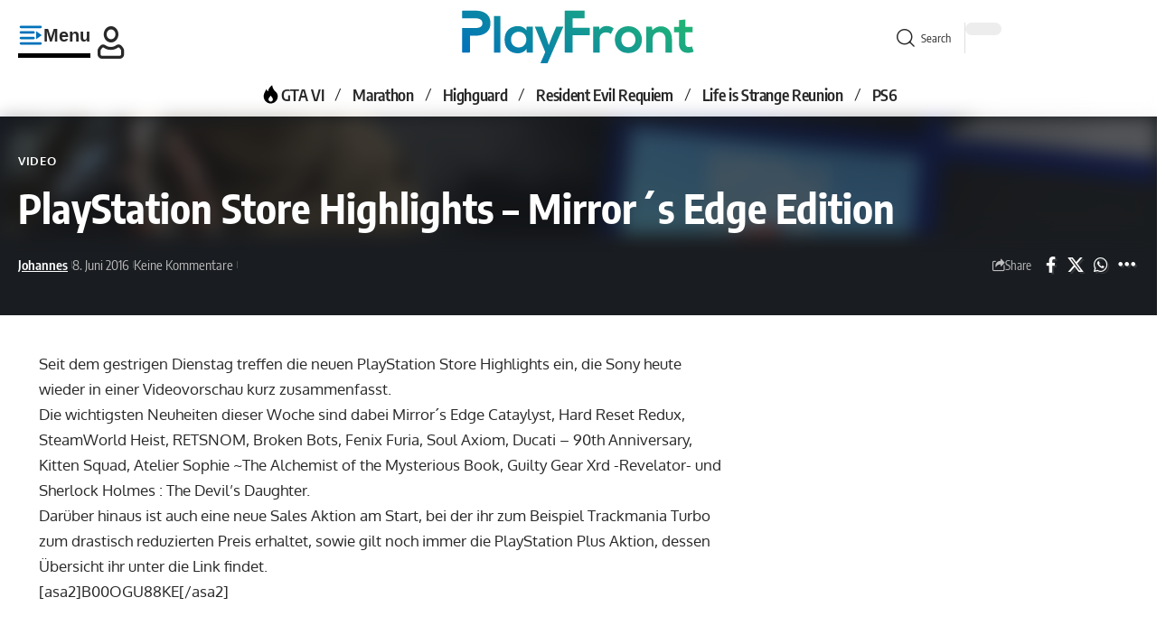

--- FILE ---
content_type: text/html; charset=UTF-8
request_url: https://playfront.de/playstation-store-highlights-mirror/
body_size: 49084
content:
<!DOCTYPE html>
<html lang="de">
<head><meta charset="UTF-8" /><script>if(navigator.userAgent.match(/MSIE|Internet Explorer/i)||navigator.userAgent.match(/Trident\/7\..*?rv:11/i)){var href=document.location.href;if(!href.match(/[?&]nowprocket/)){if(href.indexOf("?")==-1){if(href.indexOf("#")==-1){document.location.href=href+"?nowprocket=1"}else{document.location.href=href.replace("#","?nowprocket=1#")}}else{if(href.indexOf("#")==-1){document.location.href=href+"&nowprocket=1"}else{document.location.href=href.replace("#","&nowprocket=1#")}}}}</script><script>(()=>{class RocketLazyLoadScripts{constructor(){this.v="2.0.4",this.userEvents=["keydown","keyup","mousedown","mouseup","mousemove","mouseover","mouseout","touchmove","touchstart","touchend","touchcancel","wheel","click","dblclick","input"],this.attributeEvents=["onblur","onclick","oncontextmenu","ondblclick","onfocus","onmousedown","onmouseenter","onmouseleave","onmousemove","onmouseout","onmouseover","onmouseup","onmousewheel","onscroll","onsubmit"]}async t(){this.i(),this.o(),/iP(ad|hone)/.test(navigator.userAgent)&&this.h(),this.u(),this.l(this),this.m(),this.k(this),this.p(this),this._(),await Promise.all([this.R(),this.L()]),this.lastBreath=Date.now(),this.S(this),this.P(),this.D(),this.O(),this.M(),await this.C(this.delayedScripts.normal),await this.C(this.delayedScripts.defer),await this.C(this.delayedScripts.async),await this.T(),await this.F(),await this.j(),await this.A(),window.dispatchEvent(new Event("rocket-allScriptsLoaded")),this.everythingLoaded=!0,this.lastTouchEnd&&await new Promise(t=>setTimeout(t,500-Date.now()+this.lastTouchEnd)),this.I(),this.H(),this.U(),this.W()}i(){this.CSPIssue=sessionStorage.getItem("rocketCSPIssue"),document.addEventListener("securitypolicyviolation",t=>{this.CSPIssue||"script-src-elem"!==t.violatedDirective||"data"!==t.blockedURI||(this.CSPIssue=!0,sessionStorage.setItem("rocketCSPIssue",!0))},{isRocket:!0})}o(){window.addEventListener("pageshow",t=>{this.persisted=t.persisted,this.realWindowLoadedFired=!0},{isRocket:!0}),window.addEventListener("pagehide",()=>{this.onFirstUserAction=null},{isRocket:!0})}h(){let t;function e(e){t=e}window.addEventListener("touchstart",e,{isRocket:!0}),window.addEventListener("touchend",function i(o){o.changedTouches[0]&&t.changedTouches[0]&&Math.abs(o.changedTouches[0].pageX-t.changedTouches[0].pageX)<10&&Math.abs(o.changedTouches[0].pageY-t.changedTouches[0].pageY)<10&&o.timeStamp-t.timeStamp<200&&(window.removeEventListener("touchstart",e,{isRocket:!0}),window.removeEventListener("touchend",i,{isRocket:!0}),"INPUT"===o.target.tagName&&"text"===o.target.type||(o.target.dispatchEvent(new TouchEvent("touchend",{target:o.target,bubbles:!0})),o.target.dispatchEvent(new MouseEvent("mouseover",{target:o.target,bubbles:!0})),o.target.dispatchEvent(new PointerEvent("click",{target:o.target,bubbles:!0,cancelable:!0,detail:1,clientX:o.changedTouches[0].clientX,clientY:o.changedTouches[0].clientY})),event.preventDefault()))},{isRocket:!0})}q(t){this.userActionTriggered||("mousemove"!==t.type||this.firstMousemoveIgnored?"keyup"===t.type||"mouseover"===t.type||"mouseout"===t.type||(this.userActionTriggered=!0,this.onFirstUserAction&&this.onFirstUserAction()):this.firstMousemoveIgnored=!0),"click"===t.type&&t.preventDefault(),t.stopPropagation(),t.stopImmediatePropagation(),"touchstart"===this.lastEvent&&"touchend"===t.type&&(this.lastTouchEnd=Date.now()),"click"===t.type&&(this.lastTouchEnd=0),this.lastEvent=t.type,t.composedPath&&t.composedPath()[0].getRootNode()instanceof ShadowRoot&&(t.rocketTarget=t.composedPath()[0]),this.savedUserEvents.push(t)}u(){this.savedUserEvents=[],this.userEventHandler=this.q.bind(this),this.userEvents.forEach(t=>window.addEventListener(t,this.userEventHandler,{passive:!1,isRocket:!0})),document.addEventListener("visibilitychange",this.userEventHandler,{isRocket:!0})}U(){this.userEvents.forEach(t=>window.removeEventListener(t,this.userEventHandler,{passive:!1,isRocket:!0})),document.removeEventListener("visibilitychange",this.userEventHandler,{isRocket:!0}),this.savedUserEvents.forEach(t=>{(t.rocketTarget||t.target).dispatchEvent(new window[t.constructor.name](t.type,t))})}m(){const t="return false",e=Array.from(this.attributeEvents,t=>"data-rocket-"+t),i="["+this.attributeEvents.join("],[")+"]",o="[data-rocket-"+this.attributeEvents.join("],[data-rocket-")+"]",s=(e,i,o)=>{o&&o!==t&&(e.setAttribute("data-rocket-"+i,o),e["rocket"+i]=new Function("event",o),e.setAttribute(i,t))};new MutationObserver(t=>{for(const n of t)"attributes"===n.type&&(n.attributeName.startsWith("data-rocket-")||this.everythingLoaded?n.attributeName.startsWith("data-rocket-")&&this.everythingLoaded&&this.N(n.target,n.attributeName.substring(12)):s(n.target,n.attributeName,n.target.getAttribute(n.attributeName))),"childList"===n.type&&n.addedNodes.forEach(t=>{if(t.nodeType===Node.ELEMENT_NODE)if(this.everythingLoaded)for(const i of[t,...t.querySelectorAll(o)])for(const t of i.getAttributeNames())e.includes(t)&&this.N(i,t.substring(12));else for(const e of[t,...t.querySelectorAll(i)])for(const t of e.getAttributeNames())this.attributeEvents.includes(t)&&s(e,t,e.getAttribute(t))})}).observe(document,{subtree:!0,childList:!0,attributeFilter:[...this.attributeEvents,...e]})}I(){this.attributeEvents.forEach(t=>{document.querySelectorAll("[data-rocket-"+t+"]").forEach(e=>{this.N(e,t)})})}N(t,e){const i=t.getAttribute("data-rocket-"+e);i&&(t.setAttribute(e,i),t.removeAttribute("data-rocket-"+e))}k(t){Object.defineProperty(HTMLElement.prototype,"onclick",{get(){return this.rocketonclick||null},set(e){this.rocketonclick=e,this.setAttribute(t.everythingLoaded?"onclick":"data-rocket-onclick","this.rocketonclick(event)")}})}S(t){function e(e,i){let o=e[i];e[i]=null,Object.defineProperty(e,i,{get:()=>o,set(s){t.everythingLoaded?o=s:e["rocket"+i]=o=s}})}e(document,"onreadystatechange"),e(window,"onload"),e(window,"onpageshow");try{Object.defineProperty(document,"readyState",{get:()=>t.rocketReadyState,set(e){t.rocketReadyState=e},configurable:!0}),document.readyState="loading"}catch(t){console.log("WPRocket DJE readyState conflict, bypassing")}}l(t){this.originalAddEventListener=EventTarget.prototype.addEventListener,this.originalRemoveEventListener=EventTarget.prototype.removeEventListener,this.savedEventListeners=[],EventTarget.prototype.addEventListener=function(e,i,o){o&&o.isRocket||!t.B(e,this)&&!t.userEvents.includes(e)||t.B(e,this)&&!t.userActionTriggered||e.startsWith("rocket-")||t.everythingLoaded?t.originalAddEventListener.call(this,e,i,o):(t.savedEventListeners.push({target:this,remove:!1,type:e,func:i,options:o}),"mouseenter"!==e&&"mouseleave"!==e||t.originalAddEventListener.call(this,e,t.savedUserEvents.push,o))},EventTarget.prototype.removeEventListener=function(e,i,o){o&&o.isRocket||!t.B(e,this)&&!t.userEvents.includes(e)||t.B(e,this)&&!t.userActionTriggered||e.startsWith("rocket-")||t.everythingLoaded?t.originalRemoveEventListener.call(this,e,i,o):t.savedEventListeners.push({target:this,remove:!0,type:e,func:i,options:o})}}J(t,e){this.savedEventListeners=this.savedEventListeners.filter(i=>{let o=i.type,s=i.target||window;return e!==o||t!==s||(this.B(o,s)&&(i.type="rocket-"+o),this.$(i),!1)})}H(){EventTarget.prototype.addEventListener=this.originalAddEventListener,EventTarget.prototype.removeEventListener=this.originalRemoveEventListener,this.savedEventListeners.forEach(t=>this.$(t))}$(t){t.remove?this.originalRemoveEventListener.call(t.target,t.type,t.func,t.options):this.originalAddEventListener.call(t.target,t.type,t.func,t.options)}p(t){let e;function i(e){return t.everythingLoaded?e:e.split(" ").map(t=>"load"===t||t.startsWith("load.")?"rocket-jquery-load":t).join(" ")}function o(o){function s(e){const s=o.fn[e];o.fn[e]=o.fn.init.prototype[e]=function(){return this[0]===window&&t.userActionTriggered&&("string"==typeof arguments[0]||arguments[0]instanceof String?arguments[0]=i(arguments[0]):"object"==typeof arguments[0]&&Object.keys(arguments[0]).forEach(t=>{const e=arguments[0][t];delete arguments[0][t],arguments[0][i(t)]=e})),s.apply(this,arguments),this}}if(o&&o.fn&&!t.allJQueries.includes(o)){const e={DOMContentLoaded:[],"rocket-DOMContentLoaded":[]};for(const t in e)document.addEventListener(t,()=>{e[t].forEach(t=>t())},{isRocket:!0});o.fn.ready=o.fn.init.prototype.ready=function(i){function s(){parseInt(o.fn.jquery)>2?setTimeout(()=>i.bind(document)(o)):i.bind(document)(o)}return"function"==typeof i&&(t.realDomReadyFired?!t.userActionTriggered||t.fauxDomReadyFired?s():e["rocket-DOMContentLoaded"].push(s):e.DOMContentLoaded.push(s)),o([])},s("on"),s("one"),s("off"),t.allJQueries.push(o)}e=o}t.allJQueries=[],o(window.jQuery),Object.defineProperty(window,"jQuery",{get:()=>e,set(t){o(t)}})}P(){const t=new Map;document.write=document.writeln=function(e){const i=document.currentScript,o=document.createRange(),s=i.parentElement;let n=t.get(i);void 0===n&&(n=i.nextSibling,t.set(i,n));const c=document.createDocumentFragment();o.setStart(c,0),c.appendChild(o.createContextualFragment(e)),s.insertBefore(c,n)}}async R(){return new Promise(t=>{this.userActionTriggered?t():this.onFirstUserAction=t})}async L(){return new Promise(t=>{document.addEventListener("DOMContentLoaded",()=>{this.realDomReadyFired=!0,t()},{isRocket:!0})})}async j(){return this.realWindowLoadedFired?Promise.resolve():new Promise(t=>{window.addEventListener("load",t,{isRocket:!0})})}M(){this.pendingScripts=[];this.scriptsMutationObserver=new MutationObserver(t=>{for(const e of t)e.addedNodes.forEach(t=>{"SCRIPT"!==t.tagName||t.noModule||t.isWPRocket||this.pendingScripts.push({script:t,promise:new Promise(e=>{const i=()=>{const i=this.pendingScripts.findIndex(e=>e.script===t);i>=0&&this.pendingScripts.splice(i,1),e()};t.addEventListener("load",i,{isRocket:!0}),t.addEventListener("error",i,{isRocket:!0}),setTimeout(i,1e3)})})})}),this.scriptsMutationObserver.observe(document,{childList:!0,subtree:!0})}async F(){await this.X(),this.pendingScripts.length?(await this.pendingScripts[0].promise,await this.F()):this.scriptsMutationObserver.disconnect()}D(){this.delayedScripts={normal:[],async:[],defer:[]},document.querySelectorAll("script[type$=rocketlazyloadscript]").forEach(t=>{t.hasAttribute("data-rocket-src")?t.hasAttribute("async")&&!1!==t.async?this.delayedScripts.async.push(t):t.hasAttribute("defer")&&!1!==t.defer||"module"===t.getAttribute("data-rocket-type")?this.delayedScripts.defer.push(t):this.delayedScripts.normal.push(t):this.delayedScripts.normal.push(t)})}async _(){await this.L();let t=[];document.querySelectorAll("script[type$=rocketlazyloadscript][data-rocket-src]").forEach(e=>{let i=e.getAttribute("data-rocket-src");if(i&&!i.startsWith("data:")){i.startsWith("//")&&(i=location.protocol+i);try{const o=new URL(i).origin;o!==location.origin&&t.push({src:o,crossOrigin:e.crossOrigin||"module"===e.getAttribute("data-rocket-type")})}catch(t){}}}),t=[...new Map(t.map(t=>[JSON.stringify(t),t])).values()],this.Y(t,"preconnect")}async G(t){if(await this.K(),!0!==t.noModule||!("noModule"in HTMLScriptElement.prototype))return new Promise(e=>{let i;function o(){(i||t).setAttribute("data-rocket-status","executed"),e()}try{if(navigator.userAgent.includes("Firefox/")||""===navigator.vendor||this.CSPIssue)i=document.createElement("script"),[...t.attributes].forEach(t=>{let e=t.nodeName;"type"!==e&&("data-rocket-type"===e&&(e="type"),"data-rocket-src"===e&&(e="src"),i.setAttribute(e,t.nodeValue))}),t.text&&(i.text=t.text),t.nonce&&(i.nonce=t.nonce),i.hasAttribute("src")?(i.addEventListener("load",o,{isRocket:!0}),i.addEventListener("error",()=>{i.setAttribute("data-rocket-status","failed-network"),e()},{isRocket:!0}),setTimeout(()=>{i.isConnected||e()},1)):(i.text=t.text,o()),i.isWPRocket=!0,t.parentNode.replaceChild(i,t);else{const i=t.getAttribute("data-rocket-type"),s=t.getAttribute("data-rocket-src");i?(t.type=i,t.removeAttribute("data-rocket-type")):t.removeAttribute("type"),t.addEventListener("load",o,{isRocket:!0}),t.addEventListener("error",i=>{this.CSPIssue&&i.target.src.startsWith("data:")?(console.log("WPRocket: CSP fallback activated"),t.removeAttribute("src"),this.G(t).then(e)):(t.setAttribute("data-rocket-status","failed-network"),e())},{isRocket:!0}),s?(t.fetchPriority="high",t.removeAttribute("data-rocket-src"),t.src=s):t.src="data:text/javascript;base64,"+window.btoa(unescape(encodeURIComponent(t.text)))}}catch(i){t.setAttribute("data-rocket-status","failed-transform"),e()}});t.setAttribute("data-rocket-status","skipped")}async C(t){const e=t.shift();return e?(e.isConnected&&await this.G(e),this.C(t)):Promise.resolve()}O(){this.Y([...this.delayedScripts.normal,...this.delayedScripts.defer,...this.delayedScripts.async],"preload")}Y(t,e){this.trash=this.trash||[];let i=!0;var o=document.createDocumentFragment();t.forEach(t=>{const s=t.getAttribute&&t.getAttribute("data-rocket-src")||t.src;if(s&&!s.startsWith("data:")){const n=document.createElement("link");n.href=s,n.rel=e,"preconnect"!==e&&(n.as="script",n.fetchPriority=i?"high":"low"),t.getAttribute&&"module"===t.getAttribute("data-rocket-type")&&(n.crossOrigin=!0),t.crossOrigin&&(n.crossOrigin=t.crossOrigin),t.integrity&&(n.integrity=t.integrity),t.nonce&&(n.nonce=t.nonce),o.appendChild(n),this.trash.push(n),i=!1}}),document.head.appendChild(o)}W(){this.trash.forEach(t=>t.remove())}async T(){try{document.readyState="interactive"}catch(t){}this.fauxDomReadyFired=!0;try{await this.K(),this.J(document,"readystatechange"),document.dispatchEvent(new Event("rocket-readystatechange")),await this.K(),document.rocketonreadystatechange&&document.rocketonreadystatechange(),await this.K(),this.J(document,"DOMContentLoaded"),document.dispatchEvent(new Event("rocket-DOMContentLoaded")),await this.K(),this.J(window,"DOMContentLoaded"),window.dispatchEvent(new Event("rocket-DOMContentLoaded"))}catch(t){console.error(t)}}async A(){try{document.readyState="complete"}catch(t){}try{await this.K(),this.J(document,"readystatechange"),document.dispatchEvent(new Event("rocket-readystatechange")),await this.K(),document.rocketonreadystatechange&&document.rocketonreadystatechange(),await this.K(),this.J(window,"load"),window.dispatchEvent(new Event("rocket-load")),await this.K(),window.rocketonload&&window.rocketonload(),await this.K(),this.allJQueries.forEach(t=>t(window).trigger("rocket-jquery-load")),await this.K(),this.J(window,"pageshow");const t=new Event("rocket-pageshow");t.persisted=this.persisted,window.dispatchEvent(t),await this.K(),window.rocketonpageshow&&window.rocketonpageshow({persisted:this.persisted})}catch(t){console.error(t)}}async K(){Date.now()-this.lastBreath>45&&(await this.X(),this.lastBreath=Date.now())}async X(){return document.hidden?new Promise(t=>setTimeout(t)):new Promise(t=>requestAnimationFrame(t))}B(t,e){return e===document&&"readystatechange"===t||(e===document&&"DOMContentLoaded"===t||(e===window&&"DOMContentLoaded"===t||(e===window&&"load"===t||e===window&&"pageshow"===t)))}static run(){(new RocketLazyLoadScripts).t()}}RocketLazyLoadScripts.run()})();</script>
    
    <meta http-equiv="X-UA-Compatible" content="IE=edge" />
	<meta name="viewport" content="width=device-width, initial-scale=1.0" />
    <link rel="profile" href="https://gmpg.org/xfn/11" />
	<!-- Manifest added by SuperPWA - Progressive Web Apps Plugin For WordPress -->
<link rel="manifest" href="/superpwa-manifest.json">
<meta name="theme-color" content="#1e81b0">
<!-- / SuperPWA.com -->
<title>PlayStation Store Highlights - Mirror´s Edge Edition</title>
<link data-rocket-prefetch href="https://cdn.playfront.de" rel="dns-prefetch">
<link data-rocket-prefetch href="https://c.amazon-adsystem.com" rel="dns-prefetch">
<link data-rocket-prefetch href="https://cmp.inmobi.com" rel="dns-prefetch">
<link data-rocket-prefetch href="https://cdn.exitbee.com" rel="dns-prefetch">
<link data-rocket-prefetch href="https://www.googletagmanager.com" rel="dns-prefetch">
<link data-rocket-prefetch href="https://tag.wknd.ai" rel="dns-prefetch">
<link data-rocket-prefetch href="https://securepubads.g.doubleclick.net" rel="dns-prefetch">
<link data-rocket-prefetch href="https://cdn-header-bidding.snack-media.com" rel="dns-prefetch">
<link data-rocket-prefetch href="https://fundingchoicesmessages.google.com" rel="dns-prefetch">
<link data-rocket-prefetch href="https://challenges.cloudflare.com" rel="dns-prefetch">
<link data-rocket-prefetch href="https://widgets.snack-projects.co.uk" rel="dns-prefetch">
<link data-rocket-prefetch href="https://scripts.snack-media.com" rel="dns-prefetch">
<link data-rocket-prefetch href="https://boot.pbstck.com" rel="dns-prefetch">
<link data-rocket-prefetch href="https://scripts.webcontentassessor.com" rel="dns-prefetch">
<link data-rocket-preload as="style" data-wpr-hosted-gf-parameters="family=Oxygen%3A400%2C700%7CEncode%20Sans%20Condensed%3A400%2C500%2C600%2C700%2C800&display=swap" href="https://cdn.playfront.de/cache/fonts/1/google-fonts/css/0/3/1/1c2a8486c86efc4ae77278b3790d6.css" rel="preload">
<link data-wpr-hosted-gf-parameters="family=Oxygen%3A400%2C700%7CEncode%20Sans%20Condensed%3A400%2C500%2C600%2C700%2C800&display=swap" href="https://cdn.playfront.de/cache/fonts/1/google-fonts/css/0/3/1/1c2a8486c86efc4ae77278b3790d6.css" media="print" onload="this.media=&#039;all&#039;" rel="stylesheet">
<noscript data-wpr-hosted-gf-parameters=""><link rel="stylesheet" href="https://fonts.googleapis.com/css?family=Oxygen%3A400%2C700%7CEncode%20Sans%20Condensed%3A400%2C500%2C600%2C700%2C800&#038;display=swap"></noscript>
<meta name='robots' content='max-image-preview:large' />
			<meta name="apple-mobile-web-app-capable" content="yes">
			<meta name="apple-mobile-web-app-status-bar-style" content="black-translucent">
			<meta name="apple-mobile-web-app-title" content="PlayFront">
			<link rel="apple-touch-icon" href="https://cdn.playfront.de/uploads/2025/01/pf_icon_color_512.png" />
					<meta name="msapplication-TileColor" content="#ffffff">
			<meta name="msapplication-TileImage" content="https://cdn.playfront.de/uploads/2025/01/pf_icon_color_512.png" />
		<link rel='dns-prefetch' href='//cdn.playfront.de' />
<link href='https://fonts.gstatic.com' crossorigin rel='preconnect' />
<link rel="alternate" type="application/rss+xml" title="PlayFront &raquo; Feed" href="https://playfront.de/feed/" />
<link rel="alternate" type="application/rss+xml" title="PlayFront &raquo; Kommentar-Feed" href="https://playfront.de/comments/feed/" />
<link rel="alternate" type="application/rss+xml" title="PlayFront &raquo; PlayStation Store Highlights &#8211; Mirror´s Edge Edition-Kommentar-Feed" href="https://playfront.de/playstation-store-highlights-mirror/feed/" />
<link rel="alternate" title="oEmbed (JSON)" type="application/json+oembed" href="https://playfront.de/wp-json/oembed/1.0/embed?url=https%3A%2F%2Fplayfront.de%2Fplaystation-store-highlights-mirror%2F" />
<link rel="alternate" title="oEmbed (XML)" type="text/xml+oembed" href="https://playfront.de/wp-json/oembed/1.0/embed?url=https%3A%2F%2Fplayfront.de%2Fplaystation-store-highlights-mirror%2F&#038;format=xml" />
			<link rel="pingback" href="https://playfront.de/xmlrpc.php" />
		<!-- playfront.de is managing ads with Advanced Ads 2.0.16 – https://wpadvancedads.com/ --><!--noptimize--><script type="rocketlazyloadscript" id="playf-ready">
			window.advanced_ads_ready=function(e,a){a=a||"complete";var d=function(e){return"interactive"===a?"loading"!==e:"complete"===e};d(document.readyState)?e():document.addEventListener("readystatechange",(function(a){d(a.target.readyState)&&e()}),{once:"interactive"===a})},window.advanced_ads_ready_queue=window.advanced_ads_ready_queue||[];		</script>
		<!--/noptimize--><style id='wp-img-auto-sizes-contain-inline-css'>
img:is([sizes=auto i],[sizes^="auto," i]){contain-intrinsic-size:3000px 1500px}
/*# sourceURL=wp-img-auto-sizes-contain-inline-css */
</style>
<style id='wp-emoji-styles-inline-css'>

	img.wp-smiley, img.emoji {
		display: inline !important;
		border: none !important;
		box-shadow: none !important;
		height: 1em !important;
		width: 1em !important;
		margin: 0 0.07em !important;
		vertical-align: -0.1em !important;
		background: none !important;
		padding: 0 !important;
	}
/*# sourceURL=wp-emoji-styles-inline-css */
</style>
<link data-minify="1" rel='stylesheet' id='wp-block-library-css' href='https://cdn.playfront.de/cache/min/1/wp-includes/css/dist/block-library/style.min.css?ver=1768994300' media='all' />
<style id='classic-theme-styles-inline-css'>
/*! This file is auto-generated */
.wp-block-button__link{color:#fff;background-color:#32373c;border-radius:9999px;box-shadow:none;text-decoration:none;padding:calc(.667em + 2px) calc(1.333em + 2px);font-size:1.125em}.wp-block-file__button{background:#32373c;color:#fff;text-decoration:none}
/*# sourceURL=/wp-includes/css/classic-themes.min.css */
</style>
<link data-minify="1" rel='stylesheet' id='foxiz-elements-css' href='https://cdn.playfront.de/cache/min/1/plugins/foxiz-core/lib/foxiz-elements/public/style.css?ver=1768994300' media='all' />
<link data-minify="1" rel='stylesheet' id='vgw-metis-sidebar-style-css' href='https://cdn.playfront.de/cache/min/1/plugins/vgw-metis/admin/css/vgw-metis-sidebar.css?ver=1768994300' media='all' />
<style id='global-styles-inline-css'>
:root{--wp--preset--aspect-ratio--square: 1;--wp--preset--aspect-ratio--4-3: 4/3;--wp--preset--aspect-ratio--3-4: 3/4;--wp--preset--aspect-ratio--3-2: 3/2;--wp--preset--aspect-ratio--2-3: 2/3;--wp--preset--aspect-ratio--16-9: 16/9;--wp--preset--aspect-ratio--9-16: 9/16;--wp--preset--color--black: #000000;--wp--preset--color--cyan-bluish-gray: #abb8c3;--wp--preset--color--white: #ffffff;--wp--preset--color--pale-pink: #f78da7;--wp--preset--color--vivid-red: #cf2e2e;--wp--preset--color--luminous-vivid-orange: #ff6900;--wp--preset--color--luminous-vivid-amber: #fcb900;--wp--preset--color--light-green-cyan: #7bdcb5;--wp--preset--color--vivid-green-cyan: #00d084;--wp--preset--color--pale-cyan-blue: #8ed1fc;--wp--preset--color--vivid-cyan-blue: #0693e3;--wp--preset--color--vivid-purple: #9b51e0;--wp--preset--gradient--vivid-cyan-blue-to-vivid-purple: linear-gradient(135deg,rgb(6,147,227) 0%,rgb(155,81,224) 100%);--wp--preset--gradient--light-green-cyan-to-vivid-green-cyan: linear-gradient(135deg,rgb(122,220,180) 0%,rgb(0,208,130) 100%);--wp--preset--gradient--luminous-vivid-amber-to-luminous-vivid-orange: linear-gradient(135deg,rgb(252,185,0) 0%,rgb(255,105,0) 100%);--wp--preset--gradient--luminous-vivid-orange-to-vivid-red: linear-gradient(135deg,rgb(255,105,0) 0%,rgb(207,46,46) 100%);--wp--preset--gradient--very-light-gray-to-cyan-bluish-gray: linear-gradient(135deg,rgb(238,238,238) 0%,rgb(169,184,195) 100%);--wp--preset--gradient--cool-to-warm-spectrum: linear-gradient(135deg,rgb(74,234,220) 0%,rgb(151,120,209) 20%,rgb(207,42,186) 40%,rgb(238,44,130) 60%,rgb(251,105,98) 80%,rgb(254,248,76) 100%);--wp--preset--gradient--blush-light-purple: linear-gradient(135deg,rgb(255,206,236) 0%,rgb(152,150,240) 100%);--wp--preset--gradient--blush-bordeaux: linear-gradient(135deg,rgb(254,205,165) 0%,rgb(254,45,45) 50%,rgb(107,0,62) 100%);--wp--preset--gradient--luminous-dusk: linear-gradient(135deg,rgb(255,203,112) 0%,rgb(199,81,192) 50%,rgb(65,88,208) 100%);--wp--preset--gradient--pale-ocean: linear-gradient(135deg,rgb(255,245,203) 0%,rgb(182,227,212) 50%,rgb(51,167,181) 100%);--wp--preset--gradient--electric-grass: linear-gradient(135deg,rgb(202,248,128) 0%,rgb(113,206,126) 100%);--wp--preset--gradient--midnight: linear-gradient(135deg,rgb(2,3,129) 0%,rgb(40,116,252) 100%);--wp--preset--font-size--small: 13px;--wp--preset--font-size--medium: 20px;--wp--preset--font-size--large: 36px;--wp--preset--font-size--x-large: 42px;--wp--preset--spacing--20: 0.44rem;--wp--preset--spacing--30: 0.67rem;--wp--preset--spacing--40: 1rem;--wp--preset--spacing--50: 1.5rem;--wp--preset--spacing--60: 2.25rem;--wp--preset--spacing--70: 3.38rem;--wp--preset--spacing--80: 5.06rem;--wp--preset--shadow--natural: 6px 6px 9px rgba(0, 0, 0, 0.2);--wp--preset--shadow--deep: 12px 12px 50px rgba(0, 0, 0, 0.4);--wp--preset--shadow--sharp: 6px 6px 0px rgba(0, 0, 0, 0.2);--wp--preset--shadow--outlined: 6px 6px 0px -3px rgb(255, 255, 255), 6px 6px rgb(0, 0, 0);--wp--preset--shadow--crisp: 6px 6px 0px rgb(0, 0, 0);}:where(.is-layout-flex){gap: 0.5em;}:where(.is-layout-grid){gap: 0.5em;}body .is-layout-flex{display: flex;}.is-layout-flex{flex-wrap: wrap;align-items: center;}.is-layout-flex > :is(*, div){margin: 0;}body .is-layout-grid{display: grid;}.is-layout-grid > :is(*, div){margin: 0;}:where(.wp-block-columns.is-layout-flex){gap: 2em;}:where(.wp-block-columns.is-layout-grid){gap: 2em;}:where(.wp-block-post-template.is-layout-flex){gap: 1.25em;}:where(.wp-block-post-template.is-layout-grid){gap: 1.25em;}.has-black-color{color: var(--wp--preset--color--black) !important;}.has-cyan-bluish-gray-color{color: var(--wp--preset--color--cyan-bluish-gray) !important;}.has-white-color{color: var(--wp--preset--color--white) !important;}.has-pale-pink-color{color: var(--wp--preset--color--pale-pink) !important;}.has-vivid-red-color{color: var(--wp--preset--color--vivid-red) !important;}.has-luminous-vivid-orange-color{color: var(--wp--preset--color--luminous-vivid-orange) !important;}.has-luminous-vivid-amber-color{color: var(--wp--preset--color--luminous-vivid-amber) !important;}.has-light-green-cyan-color{color: var(--wp--preset--color--light-green-cyan) !important;}.has-vivid-green-cyan-color{color: var(--wp--preset--color--vivid-green-cyan) !important;}.has-pale-cyan-blue-color{color: var(--wp--preset--color--pale-cyan-blue) !important;}.has-vivid-cyan-blue-color{color: var(--wp--preset--color--vivid-cyan-blue) !important;}.has-vivid-purple-color{color: var(--wp--preset--color--vivid-purple) !important;}.has-black-background-color{background-color: var(--wp--preset--color--black) !important;}.has-cyan-bluish-gray-background-color{background-color: var(--wp--preset--color--cyan-bluish-gray) !important;}.has-white-background-color{background-color: var(--wp--preset--color--white) !important;}.has-pale-pink-background-color{background-color: var(--wp--preset--color--pale-pink) !important;}.has-vivid-red-background-color{background-color: var(--wp--preset--color--vivid-red) !important;}.has-luminous-vivid-orange-background-color{background-color: var(--wp--preset--color--luminous-vivid-orange) !important;}.has-luminous-vivid-amber-background-color{background-color: var(--wp--preset--color--luminous-vivid-amber) !important;}.has-light-green-cyan-background-color{background-color: var(--wp--preset--color--light-green-cyan) !important;}.has-vivid-green-cyan-background-color{background-color: var(--wp--preset--color--vivid-green-cyan) !important;}.has-pale-cyan-blue-background-color{background-color: var(--wp--preset--color--pale-cyan-blue) !important;}.has-vivid-cyan-blue-background-color{background-color: var(--wp--preset--color--vivid-cyan-blue) !important;}.has-vivid-purple-background-color{background-color: var(--wp--preset--color--vivid-purple) !important;}.has-black-border-color{border-color: var(--wp--preset--color--black) !important;}.has-cyan-bluish-gray-border-color{border-color: var(--wp--preset--color--cyan-bluish-gray) !important;}.has-white-border-color{border-color: var(--wp--preset--color--white) !important;}.has-pale-pink-border-color{border-color: var(--wp--preset--color--pale-pink) !important;}.has-vivid-red-border-color{border-color: var(--wp--preset--color--vivid-red) !important;}.has-luminous-vivid-orange-border-color{border-color: var(--wp--preset--color--luminous-vivid-orange) !important;}.has-luminous-vivid-amber-border-color{border-color: var(--wp--preset--color--luminous-vivid-amber) !important;}.has-light-green-cyan-border-color{border-color: var(--wp--preset--color--light-green-cyan) !important;}.has-vivid-green-cyan-border-color{border-color: var(--wp--preset--color--vivid-green-cyan) !important;}.has-pale-cyan-blue-border-color{border-color: var(--wp--preset--color--pale-cyan-blue) !important;}.has-vivid-cyan-blue-border-color{border-color: var(--wp--preset--color--vivid-cyan-blue) !important;}.has-vivid-purple-border-color{border-color: var(--wp--preset--color--vivid-purple) !important;}.has-vivid-cyan-blue-to-vivid-purple-gradient-background{background: var(--wp--preset--gradient--vivid-cyan-blue-to-vivid-purple) !important;}.has-light-green-cyan-to-vivid-green-cyan-gradient-background{background: var(--wp--preset--gradient--light-green-cyan-to-vivid-green-cyan) !important;}.has-luminous-vivid-amber-to-luminous-vivid-orange-gradient-background{background: var(--wp--preset--gradient--luminous-vivid-amber-to-luminous-vivid-orange) !important;}.has-luminous-vivid-orange-to-vivid-red-gradient-background{background: var(--wp--preset--gradient--luminous-vivid-orange-to-vivid-red) !important;}.has-very-light-gray-to-cyan-bluish-gray-gradient-background{background: var(--wp--preset--gradient--very-light-gray-to-cyan-bluish-gray) !important;}.has-cool-to-warm-spectrum-gradient-background{background: var(--wp--preset--gradient--cool-to-warm-spectrum) !important;}.has-blush-light-purple-gradient-background{background: var(--wp--preset--gradient--blush-light-purple) !important;}.has-blush-bordeaux-gradient-background{background: var(--wp--preset--gradient--blush-bordeaux) !important;}.has-luminous-dusk-gradient-background{background: var(--wp--preset--gradient--luminous-dusk) !important;}.has-pale-ocean-gradient-background{background: var(--wp--preset--gradient--pale-ocean) !important;}.has-electric-grass-gradient-background{background: var(--wp--preset--gradient--electric-grass) !important;}.has-midnight-gradient-background{background: var(--wp--preset--gradient--midnight) !important;}.has-small-font-size{font-size: var(--wp--preset--font-size--small) !important;}.has-medium-font-size{font-size: var(--wp--preset--font-size--medium) !important;}.has-large-font-size{font-size: var(--wp--preset--font-size--large) !important;}.has-x-large-font-size{font-size: var(--wp--preset--font-size--x-large) !important;}
:where(.wp-block-post-template.is-layout-flex){gap: 1.25em;}:where(.wp-block-post-template.is-layout-grid){gap: 1.25em;}
:where(.wp-block-term-template.is-layout-flex){gap: 1.25em;}:where(.wp-block-term-template.is-layout-grid){gap: 1.25em;}
:where(.wp-block-columns.is-layout-flex){gap: 2em;}:where(.wp-block-columns.is-layout-grid){gap: 2em;}
:root :where(.wp-block-pullquote){font-size: 1.5em;line-height: 1.6;}
/*# sourceURL=global-styles-inline-css */
</style>
<link data-minify="1" rel='stylesheet' id='wpdiscuz-frontend-css-css' href='https://cdn.playfront.de/cache/background-css/1/cdn.playfront.de/cache/min/1/plugins/wpdiscuz/themes/default/style.css?ver=1768994301&wpr_t=1768998393' media='all' />
<style id='wpdiscuz-frontend-css-inline-css'>
 #wpdcom .wpd-blog-administrator .wpd-comment-label{color:#ffffff;background-color:#00ba69;border:none}#wpdcom .wpd-blog-administrator .wpd-comment-author, #wpdcom .wpd-blog-administrator .wpd-comment-author a{color:#00ba69}#wpdcom.wpd-layout-1 .wpd-comment .wpd-blog-administrator .wpd-avatar img{border-color:#00ba69}#wpdcom.wpd-layout-2 .wpd-comment.wpd-reply .wpd-comment-wrap.wpd-blog-administrator{border-left:3px solid #00ba69}#wpdcom.wpd-layout-2 .wpd-comment .wpd-blog-administrator .wpd-avatar img{border-bottom-color:#00ba69}#wpdcom.wpd-layout-3 .wpd-blog-administrator .wpd-comment-subheader{border-top:1px dashed #00ba69}#wpdcom.wpd-layout-3 .wpd-reply .wpd-blog-administrator .wpd-comment-right{border-left:1px solid #00ba69}#wpdcom .wpd-blog-editor .wpd-comment-label{color:#ffffff;background-color:#d36000;border:none}#wpdcom .wpd-blog-editor .wpd-comment-author, #wpdcom .wpd-blog-editor .wpd-comment-author a{color:#d36000}#wpdcom.wpd-layout-1 .wpd-comment .wpd-blog-editor .wpd-avatar img{border-color:#d36000}#wpdcom.wpd-layout-2 .wpd-comment.wpd-reply .wpd-comment-wrap.wpd-blog-editor{border-left:3px solid #d36000}#wpdcom.wpd-layout-2 .wpd-comment .wpd-blog-editor .wpd-avatar img{border-bottom-color:#d36000}#wpdcom.wpd-layout-3 .wpd-blog-editor .wpd-comment-subheader{border-top:1px dashed #d36000}#wpdcom.wpd-layout-3 .wpd-reply .wpd-blog-editor .wpd-comment-right{border-left:1px solid #d36000}#wpdcom .wpd-blog-author .wpd-comment-label{color:#ffffff;background-color:#327324;border:none}#wpdcom .wpd-blog-author .wpd-comment-author, #wpdcom .wpd-blog-author .wpd-comment-author a{color:#327324}#wpdcom.wpd-layout-1 .wpd-comment .wpd-blog-author .wpd-avatar img{border-color:#327324}#wpdcom.wpd-layout-2 .wpd-comment .wpd-blog-author .wpd-avatar img{border-bottom-color:#327324}#wpdcom.wpd-layout-3 .wpd-blog-author .wpd-comment-subheader{border-top:1px dashed #327324}#wpdcom.wpd-layout-3 .wpd-reply .wpd-blog-author .wpd-comment-right{border-left:1px solid #327324}#wpdcom .wpd-blog-contributor .wpd-comment-label{color:#ffffff;background-color:#a240cd;border:none}#wpdcom .wpd-blog-contributor .wpd-comment-author, #wpdcom .wpd-blog-contributor .wpd-comment-author a{color:#a240cd}#wpdcom.wpd-layout-1 .wpd-comment .wpd-blog-contributor .wpd-avatar img{border-color:#a240cd}#wpdcom.wpd-layout-2 .wpd-comment .wpd-blog-contributor .wpd-avatar img{border-bottom-color:#a240cd}#wpdcom.wpd-layout-3 .wpd-blog-contributor .wpd-comment-subheader{border-top:1px dashed #a240cd}#wpdcom.wpd-layout-3 .wpd-reply .wpd-blog-contributor .wpd-comment-right{border-left:1px solid #a240cd}#wpdcom .wpd-blog-subscriber .wpd-comment-label{color:#ffffff;background-color:#31839e;border:none}#wpdcom .wpd-blog-subscriber .wpd-comment-author, #wpdcom .wpd-blog-subscriber .wpd-comment-author a{color:#31839e}#wpdcom.wpd-layout-2 .wpd-comment .wpd-blog-subscriber .wpd-avatar img{border-bottom-color:#31839e}#wpdcom.wpd-layout-3 .wpd-blog-subscriber .wpd-comment-subheader{border-top:1px dashed #31839e}#wpdcom .wpd-blog-pending .wpd-comment-label{color:#ffffff;background-color:#31839e;border:none}#wpdcom .wpd-blog-pending .wpd-comment-author, #wpdcom .wpd-blog-pending .wpd-comment-author a{color:#31839e}#wpdcom.wpd-layout-1 .wpd-comment .wpd-blog-pending .wpd-avatar img{border-color:#31839e}#wpdcom.wpd-layout-2 .wpd-comment .wpd-blog-pending .wpd-avatar img{border-bottom-color:#31839e}#wpdcom.wpd-layout-3 .wpd-blog-pending .wpd-comment-subheader{border-top:1px dashed #31839e}#wpdcom.wpd-layout-3 .wpd-reply .wpd-blog-pending .wpd-comment-right{border-left:1px solid #31839e}#wpdcom .wpd-blog-banned .wpd-comment-label{color:#ffffff;background-color:#31839e;border:none}#wpdcom .wpd-blog-banned .wpd-comment-author, #wpdcom .wpd-blog-banned .wpd-comment-author a{color:#31839e}#wpdcom.wpd-layout-1 .wpd-comment .wpd-blog-banned .wpd-avatar img{border-color:#31839e}#wpdcom.wpd-layout-2 .wpd-comment .wpd-blog-banned .wpd-avatar img{border-bottom-color:#31839e}#wpdcom.wpd-layout-3 .wpd-blog-banned .wpd-comment-subheader{border-top:1px dashed #31839e}#wpdcom.wpd-layout-3 .wpd-reply .wpd-blog-banned .wpd-comment-right{border-left:1px solid #31839e}#wpdcom .wpd-blog-post_author .wpd-comment-label{color:#ffffff;background-color:#07B290;border:none}#wpdcom .wpd-blog-post_author .wpd-comment-author, #wpdcom .wpd-blog-post_author .wpd-comment-author a{color:#07B290}#wpdcom .wpd-blog-post_author .wpd-avatar img{border-color:#07B290}#wpdcom.wpd-layout-1 .wpd-comment .wpd-blog-post_author .wpd-avatar img{border-color:#07B290}#wpdcom.wpd-layout-2 .wpd-comment.wpd-reply .wpd-comment-wrap.wpd-blog-post_author{border-left:3px solid #07B290}#wpdcom.wpd-layout-2 .wpd-comment .wpd-blog-post_author .wpd-avatar img{border-bottom-color:#07B290}#wpdcom.wpd-layout-3 .wpd-blog-post_author .wpd-comment-subheader{border-top:1px dashed #07B290}#wpdcom.wpd-layout-3 .wpd-reply .wpd-blog-post_author .wpd-comment-right{border-left:1px solid #07B290}#wpdcom .wpd-blog-guest .wpd-comment-label{color:#ffffff;background-color:#898989;border:none}#wpdcom .wpd-blog-guest .wpd-comment-author, #wpdcom .wpd-blog-guest .wpd-comment-author a{color:#898989}#wpdcom.wpd-layout-3 .wpd-blog-guest .wpd-comment-subheader{border-top:1px dashed #898989}#comments, #respond, .comments-area, #wpdcom{}#wpdcom .ql-editor > *{color:#777777}#wpdcom .ql-editor::before{}#wpdcom .ql-toolbar{border:1px solid #DDDDDD;border-top:none}#wpdcom .ql-container{border:1px solid #DDDDDD;border-bottom:none}#wpdcom .wpd-form-row .wpdiscuz-item input[type="text"], #wpdcom .wpd-form-row .wpdiscuz-item input[type="email"], #wpdcom .wpd-form-row .wpdiscuz-item input[type="url"], #wpdcom .wpd-form-row .wpdiscuz-item input[type="color"], #wpdcom .wpd-form-row .wpdiscuz-item input[type="date"], #wpdcom .wpd-form-row .wpdiscuz-item input[type="datetime"], #wpdcom .wpd-form-row .wpdiscuz-item input[type="datetime-local"], #wpdcom .wpd-form-row .wpdiscuz-item input[type="month"], #wpdcom .wpd-form-row .wpdiscuz-item input[type="number"], #wpdcom .wpd-form-row .wpdiscuz-item input[type="time"], #wpdcom textarea, #wpdcom select{border:1px solid #DDDDDD;color:#777777}#wpdcom .wpd-form-row .wpdiscuz-item textarea{border:1px solid #DDDDDD}#wpdcom input::placeholder, #wpdcom textarea::placeholder, #wpdcom input::-moz-placeholder, #wpdcom textarea::-webkit-input-placeholder{}#wpdcom .wpd-comment-text{color:#777777}#wpdcom .wpd-thread-head .wpd-thread-info{border-bottom:2px solid #0072ba}#wpdcom .wpd-thread-head .wpd-thread-info.wpd-reviews-tab svg{fill:#0072ba}#wpdcom .wpd-thread-head .wpdiscuz-user-settings{border-bottom:2px solid #0072ba}#wpdcom .wpd-thread-head .wpdiscuz-user-settings:hover{color:#0072ba}#wpdcom .wpd-comment .wpd-follow-link:hover{color:#0072ba}#wpdcom .wpd-comment-status .wpd-sticky{color:#0072ba}#wpdcom .wpd-thread-filter .wpdf-active{color:#0072ba;border-bottom-color:#0072ba}#wpdcom .wpd-comment-info-bar{border:1px dashed #338fc8;background:#e6f1f9}#wpdcom .wpd-comment-info-bar .wpd-current-view i{color:#0072ba}#wpdcom .wpd-filter-view-all:hover{background:#0072ba}#wpdcom .wpdiscuz-item .wpdiscuz-rating > label{color:#DDDDDD}#wpdcom .wpdiscuz-item .wpdiscuz-rating:not(:checked) > label:hover, .wpdiscuz-rating:not(:checked) > label:hover ~ label{}#wpdcom .wpdiscuz-item .wpdiscuz-rating > input ~ label:hover, #wpdcom .wpdiscuz-item .wpdiscuz-rating > input:not(:checked) ~ label:hover ~ label, #wpdcom .wpdiscuz-item .wpdiscuz-rating > input:not(:checked) ~ label:hover ~ label{color:#FFED85}#wpdcom .wpdiscuz-item .wpdiscuz-rating > input:checked ~ label:hover, #wpdcom .wpdiscuz-item .wpdiscuz-rating > input:checked ~ label:hover, #wpdcom .wpdiscuz-item .wpdiscuz-rating > label:hover ~ input:checked ~ label, #wpdcom .wpdiscuz-item .wpdiscuz-rating > input:checked + label:hover ~ label, #wpdcom .wpdiscuz-item .wpdiscuz-rating > input:checked ~ label:hover ~ label, .wpd-custom-field .wcf-active-star, #wpdcom .wpdiscuz-item .wpdiscuz-rating > input:checked ~ label{color:#FFD700}#wpd-post-rating .wpd-rating-wrap .wpd-rating-stars svg .wpd-star{fill:#DDDDDD}#wpd-post-rating .wpd-rating-wrap .wpd-rating-stars svg .wpd-active{fill:#FFD700}#wpd-post-rating .wpd-rating-wrap .wpd-rate-starts svg .wpd-star{fill:#DDDDDD}#wpd-post-rating .wpd-rating-wrap .wpd-rate-starts:hover svg .wpd-star{fill:#FFED85}#wpd-post-rating.wpd-not-rated .wpd-rating-wrap .wpd-rate-starts svg:hover ~ svg .wpd-star{fill:#DDDDDD}.wpdiscuz-post-rating-wrap .wpd-rating .wpd-rating-wrap .wpd-rating-stars svg .wpd-star{fill:#DDDDDD}.wpdiscuz-post-rating-wrap .wpd-rating .wpd-rating-wrap .wpd-rating-stars svg .wpd-active{fill:#FFD700}#wpdcom .wpd-comment .wpd-follow-active{color:#ff7a00}#wpdcom .page-numbers{color:#555;border:#555 1px solid}#wpdcom span.current{background:#555}#wpdcom.wpd-layout-1 .wpd-new-loaded-comment > .wpd-comment-wrap > .wpd-comment-right{background:#c1c1c1}#wpdcom.wpd-layout-2 .wpd-new-loaded-comment.wpd-comment > .wpd-comment-wrap > .wpd-comment-right{background:#c1c1c1}#wpdcom.wpd-layout-2 .wpd-new-loaded-comment.wpd-comment.wpd-reply > .wpd-comment-wrap > .wpd-comment-right{background:transparent}#wpdcom.wpd-layout-2 .wpd-new-loaded-comment.wpd-comment.wpd-reply > .wpd-comment-wrap{background:#c1c1c1}#wpdcom.wpd-layout-3 .wpd-new-loaded-comment.wpd-comment > .wpd-comment-wrap > .wpd-comment-right{background:#c1c1c1}#wpdcom .wpd-follow:hover i, #wpdcom .wpd-unfollow:hover i, #wpdcom .wpd-comment .wpd-follow-active:hover i{color:#0072ba}#wpdcom .wpdiscuz-readmore{cursor:pointer;color:#0072ba}.wpd-custom-field .wcf-pasiv-star, #wpcomm .wpdiscuz-item .wpdiscuz-rating > label{color:#DDDDDD}.wpd-wrapper .wpd-list-item.wpd-active{border-top:3px solid #0072ba}#wpdcom.wpd-layout-2 .wpd-comment.wpd-reply.wpd-unapproved-comment .wpd-comment-wrap{border-left:3px solid #c1c1c1}#wpdcom.wpd-layout-3 .wpd-comment.wpd-reply.wpd-unapproved-comment .wpd-comment-right{border-left:1px solid #c1c1c1}#wpdcom .wpd-prim-button{background-color:#0072ba;color:#FFFFFF}#wpdcom .wpd_label__check i.wpdicon-on{color:#0072ba;border:1px solid #80b9dd}#wpd-bubble-wrapper #wpd-bubble-all-comments-count{color:#0072ba}#wpd-bubble-wrapper > div{background-color:#0072ba}#wpd-bubble-wrapper > #wpd-bubble #wpd-bubble-add-message{background-color:#0072ba}#wpd-bubble-wrapper > #wpd-bubble #wpd-bubble-add-message::before{border-left-color:#0072ba;border-right-color:#0072ba}#wpd-bubble-wrapper.wpd-right-corner > #wpd-bubble #wpd-bubble-add-message::before{border-left-color:#0072ba;border-right-color:#0072ba}.wpd-inline-icon-wrapper path.wpd-inline-icon-first{fill:#0072ba}.wpd-inline-icon-count{background-color:#0072ba}.wpd-inline-icon-count::before{border-right-color:#0072ba}.wpd-inline-form-wrapper::before{border-bottom-color:#0072ba}.wpd-inline-form-question{background-color:#0072ba}.wpd-inline-form{background-color:#0072ba}.wpd-last-inline-comments-wrapper{border-color:#0072ba}.wpd-last-inline-comments-wrapper::before{border-bottom-color:#0072ba}.wpd-last-inline-comments-wrapper .wpd-view-all-inline-comments{background:#0072ba}.wpd-last-inline-comments-wrapper .wpd-view-all-inline-comments:hover,.wpd-last-inline-comments-wrapper .wpd-view-all-inline-comments:active,.wpd-last-inline-comments-wrapper .wpd-view-all-inline-comments:focus{background-color:#0072ba}#wpdcom .ql-snow .ql-tooltip[data-mode="link"]::before{content:"Link eingeben:"}#wpdcom .ql-snow .ql-tooltip.ql-editing a.ql-action::after{content:"Speichern"}.comments-area{width:auto}
/*# sourceURL=wpdiscuz-frontend-css-inline-css */
</style>
<link data-minify="1" rel='stylesheet' id='wpdiscuz-fa-css' href='https://cdn.playfront.de/cache/min/1/plugins/wpdiscuz/assets/third-party/font-awesome-5.13.0/css/fa.min.css?ver=1768994301' media='all' />
<link data-minify="1" rel='stylesheet' id='wpdiscuz-combo-css-css' href='https://cdn.playfront.de/cache/background-css/1/cdn.playfront.de/cache/min/1/plugins/wpdiscuz/assets/css/wpdiscuz-combo.min.css?ver=1768994301&wpr_t=1768998393' media='all' />
<link data-minify="1" rel='stylesheet' id='elementor-icons-css' href='https://cdn.playfront.de/cache/min/1/plugins/elementor/assets/lib/eicons/css/elementor-icons.min.css?ver=1768994300' media='all' />
<link data-minify="1" rel='stylesheet' id='elementor-frontend-css' href='https://cdn.playfront.de/cache/min/1/plugins/elementor/assets/css/frontend.min.css?ver=1768994300' media='all' />
<link rel='stylesheet' id='elementor-post-197068-css' href='https://cdn.playfront.de/uploads/elementor/css/post-197068.css?ver=1768978666' media='all' />
<link rel='stylesheet' id='elementor-post-1140366-css' href='https://cdn.playfront.de/uploads/elementor/css/post-1140366.css?ver=1768978666' media='all' />
<link rel='stylesheet' id='elementor-post-1051898-css' href='https://cdn.playfront.de/uploads/elementor/css/post-1051898.css?ver=1768978666' media='all' />

<link data-minify="1" rel='stylesheet' id='foxiz-main-css' href='https://cdn.playfront.de/cache/min/1/themes/foxiz/assets/css/main.css?ver=1768994300' media='all' />
<style id='foxiz-main-inline-css'>
:root {--body-fsize:17px;--menu-fsize:24px;--tagline-fsize:22px;--quote-fweight:300;--quote-fstyle:italic;}@media (max-width: 767px) {body {--tagline-fsize : 16px;--tagline-s-fsize : 16px;}}:root {--g-color :#0072ba;--g-color-90 :#0072bae6;--video-color :#0072ba;--indicator-bg-from :#1e73be;--indicator-bg-to :#81d742;--alert-bg :#bababa;}.is-hd-1, .is-hd-2, .is-hd-3 {--nav-height :80px;}.is-hd-4 {--nav-height :100px;--hd-logo-height :80px;}[data-theme="dark"].is-hd-4 {--nav-bg: #191c20;--nav-bg-from: #191c20;--nav-bg-to: #191c20;--nav-bg-glass: #191c2011;--nav-bg-glass-from: #191c2011;--nav-bg-glass-to: #191c2011;}.is-hd-5, body.is-hd-5:not(.sticky-on) {--nav-height :50px;--hd-logo-height :80px;}[data-theme="dark"].is-hd-5, [data-theme="dark"].is-hd-5:not(.sticky-on) {--nav-bg: #191c20;--nav-bg-from: #191c20;--nav-bg-to: #191c20;--nav-bg-glass: #191c2011;--nav-bg-glass-from: #191c2011;--nav-bg-glass-to: #191c2011;}.single-related {--heading-size-desktop :28px;}:root {--topad-spacing :15px;--round-3 :2px;--round-5 :1px;--round-7 :6px;--hyperlink-line-color :var(--g-color);--mbnav-height :70px;--mlogo-height :70px;--s-content-width : 760px;--s10-feat-ratio :45%;--s11-feat-ratio :45%;--login-popup-w : 350px;--list-style: disc; --list-position: outside; --list-spacing: 2.5rem; --child-list-style: circle;}.search-header:before { background-repeat : no-repeat;background-size : cover;background-attachment : scroll;background-position : center center;}[data-theme="dark"] .search-header:before { background-repeat : no-repeat;background-size : cover;background-attachment : scroll;background-position : center center;}.footer-has-bg { background-color : #0000000a;}[data-theme="dark"] .footer-has-bg { background-color : #16181c;}#amp-mobile-version-switcher { display: none; }.notification-icon-svg, .rbi-notification.wnav-icon { font-size: 22px;}.header-social-list { font-size: 22px;}@media (max-width: 767px) { .notification-icon-svg, .rbi-notification.wnav-icon { font-size: 18.7px;}.header-social-list { font-size: 18.7px;} }
/*# sourceURL=foxiz-main-inline-css */
</style>
<link data-minify="1" rel='stylesheet' id='foxiz-podcast-css' href='https://cdn.playfront.de/cache/min/1/themes/foxiz/assets/css/podcast.css?ver=1768994300' media='all' />
<link data-minify="1" rel='stylesheet' id='foxiz-print-css' href='https://cdn.playfront.de/cache/min/1/themes/foxiz/assets/css/print.css?ver=1768994301' media='all' />
<link rel='stylesheet' id='foxiz-style-css' href='https://cdn.playfront.de/themes/foxiz-child/style.css?ver=2.7.0' media='all' />
<script type="rocketlazyloadscript" data-rocket-src="https://playfront.de/wp-includes/js/jquery/jquery.min.js?ver=3.7.1" id="jquery-core-js" data-rocket-defer defer></script>
<script type="rocketlazyloadscript" data-minify="1" data-rocket-src="https://cdn.playfront.de/cache/min/1/wp-includes/js/jquery/jquery-migrate.min.js?ver=1768994301" id="jquery-migrate-js" data-rocket-defer defer></script>
<script type="rocketlazyloadscript" data-minify="1" data-rocket-src="https://cdn.playfront.de/cache/min/1/themes/foxiz/assets/js/highlight-share.js?ver=1768994301" id="highlight-share-js" data-rocket-defer defer></script>
<link rel="https://api.w.org/" href="https://playfront.de/wp-json/" /><link rel="alternate" title="JSON" type="application/json" href="https://playfront.de/wp-json/wp/v2/posts/143233" /><link rel="EditURI" type="application/rsd+xml" title="RSD" href="https://playfront.de/xmlrpc.php?rsd" />
<meta name="generator" content="WordPress 6.9" />
<link rel='shortlink' href='https://playfront.de/?p=143233' />
<!-- VG Wort METIS WordPress Plugin v2.0.1 -->
<meta name="generator" content="Elementor 3.34.2; features: additional_custom_breakpoints; settings: css_print_method-external, google_font-disabled, font_display-swap">
<!-- SEO meta tags powered by SmartCrawl https://wpmudev.com/project/smartcrawl-wordpress-seo/ -->
<link rel="canonical" href="https://playfront.de/playstation-store-highlights-mirror/" />
<script type="application/ld+json">{"@context":"https:\/\/schema.org","@graph":[{"@type":"WPHeader","url":"https:\/\/playfront.de\/playstation-store-highlights-mirror\/","headline":"PlayStation Store Highlights - Mirror\u00b4s Edge Edition","description":""},{"@type":"WPFooter","url":"https:\/\/playfront.de\/playstation-store-highlights-mirror\/","headline":"PlayStation Store Highlights - Mirror\u00b4s Edge Edition","description":"","copyrightYear":"2026"},{"@type":"Organization","@id":"https:\/\/playfront.de\/about\/#schema-publishing-organization","url":"https:\/\/playfront.de\/about\/","name":"PlayFront","logo":{"@type":"ImageObject","@id":"https:\/\/playfront.de\/#schema-organization-logo","url":"https:\/\/cdn.playfront.de\/uploads\/2025\/01\/cropped-pf_icon_color_512.png","height":60,"width":60}},{"@type":"WebSite","@id":"https:\/\/playfront.de\/#schema-website","url":"https:\/\/playfront.de","name":"PlayFront","encoding":"UTF-8"},{"@type":"BreadcrumbList","@id":"https:\/\/playfront.de\/playstation-store-highlights-mirror?page&name=playstation-store-highlights-mirror\/#breadcrumb","itemListElement":[{"@type":"ListItem","position":1,"name":"Blog","item":"https:\/\/playfront.de\/blog\/"},{"@type":"ListItem","position":2,"name":"Video","item":"https:\/\/playfront.de\/category\/video\/"},{"@type":"ListItem","position":3,"name":"PlayStation Store Highlights &#8211; Mirror\u00b4s Edge Edition"}]},{"@type":"Person","@id":"https:\/\/playfront.de\/author\/pvpwinner\/#schema-author","name":"Johannes","url":"https:\/\/playfront.de\/author\/pvpwinner\/"},{"@type":"WebPage","@id":"https:\/\/playfront.de\/playstation-store-highlights-mirror\/#schema-webpage","isPartOf":{"@id":"https:\/\/playfront.de\/#schema-website"},"publisher":{"@id":"https:\/\/playfront.de\/about\/#schema-publishing-organization"},"url":"https:\/\/playfront.de\/playstation-store-highlights-mirror\/","hasPart":[{"@type":"SiteNavigationElement","@id":"https:\/\/playfront.de\/playstation-store-highlights-mirror\/#schema-nav-element-1136289","name":"Your Stuff","url":"#"},{"@type":"SiteNavigationElement","@id":"https:\/\/playfront.de\/playstation-store-highlights-mirror\/#schema-nav-element-1136290","name":"","url":"https:\/\/playfront.de\/my-interests\/"},{"@type":"SiteNavigationElement","@id":"https:\/\/playfront.de\/playstation-store-highlights-mirror\/#schema-nav-element-1136291","name":"","url":"https:\/\/playfront.de\/my-saves\/"},{"@type":"SiteNavigationElement","@id":"https:\/\/playfront.de\/playstation-store-highlights-mirror\/#schema-nav-element-1136292","name":"","url":"https:\/\/playfront.de\/my-feed\/"},{"@type":"SiteNavigationElement","@id":"https:\/\/playfront.de\/playstation-store-highlights-mirror\/#schema-nav-element-127900","name":"The Latest","url":"https:\/\/playfront.de\/category\/news\/"},{"@type":"SiteNavigationElement","@id":"https:\/\/playfront.de\/playstation-store-highlights-mirror\/#schema-nav-element-1107621","name":"PlayStation 5","url":"https:\/\/playfront.de\/tag\/ps5\/"},{"@type":"SiteNavigationElement","@id":"https:\/\/playfront.de\/playstation-store-highlights-mirror\/#schema-nav-element-1107622","name":"PlayStation 4","url":"https:\/\/playfront.de\/tag\/ps4\/"},{"@type":"SiteNavigationElement","@id":"https:\/\/playfront.de\/playstation-store-highlights-mirror\/#schema-nav-element-1107623","name":"PlayStation VR2","url":"https:\/\/playfront.de\/tag\/playstation-vr\/"},{"@type":"SiteNavigationElement","@id":"https:\/\/playfront.de\/playstation-store-highlights-mirror\/#schema-nav-element-1107625","name":"PlayStation Plus","url":"https:\/\/playfront.de\/tag\/playstation-plus\/"},{"@type":"SiteNavigationElement","@id":"https:\/\/playfront.de\/playstation-store-highlights-mirror\/#schema-nav-element-1107624","name":"Xbox Series X|S","url":"https:\/\/playfront.de\/tag\/xbox-series-x\/"},{"@type":"SiteNavigationElement","@id":"https:\/\/playfront.de\/playstation-store-highlights-mirror\/#schema-nav-element-1112466","name":"Deals","url":"https:\/\/playfront.de\/tag\/deals\/"},{"@type":"SiteNavigationElement","@id":"https:\/\/playfront.de\/playstation-store-highlights-mirror\/#schema-nav-element-1009559","name":"","url":"https:\/\/playfront.de\/category\/editorial\/"},{"@type":"SiteNavigationElement","@id":"https:\/\/playfront.de\/playstation-store-highlights-mirror\/#schema-nav-element-1110346","name":"Special","url":"https:\/\/playfront.de\/tag\/special\/"},{"@type":"SiteNavigationElement","@id":"https:\/\/playfront.de\/playstation-store-highlights-mirror\/#schema-nav-element-1110344","name":"Kolumne","url":"https:\/\/playfront.de\/tag\/meinung\/"},{"@type":"SiteNavigationElement","@id":"https:\/\/playfront.de\/playstation-store-highlights-mirror\/#schema-nav-element-127909","name":"Previews","url":"https:\/\/playfront.de\/category\/preview\/"},{"@type":"SiteNavigationElement","@id":"https:\/\/playfront.de\/playstation-store-highlights-mirror\/#schema-nav-element-1116508","name":"Guides","url":"https:\/\/playfront.de\/category\/guide\/"},{"@type":"SiteNavigationElement","@id":"https:\/\/playfront.de\/playstation-store-highlights-mirror\/#schema-nav-element-1111126","name":"Interviews","url":"https:\/\/playfront.de\/tag\/interview\/"},{"@type":"SiteNavigationElement","@id":"https:\/\/playfront.de\/playstation-store-highlights-mirror\/#schema-nav-element-1035265","name":"","url":"https:\/\/playfront.de\/category\/hardware\/"},{"@type":"SiteNavigationElement","@id":"https:\/\/playfront.de\/playstation-store-highlights-mirror\/#schema-nav-element-1007889","name":"Reviews","url":"https:\/\/playfront.de\/category\/reviews\/"},{"@type":"SiteNavigationElement","@id":"https:\/\/playfront.de\/playstation-store-highlights-mirror\/#schema-nav-element-1110550","name":"Videos","url":"https:\/\/playfront.de\/category\/video\/"}]},{"@type":"NewsArticle","mainEntityOfPage":{"@id":"https:\/\/playfront.de\/playstation-store-highlights-mirror\/#schema-webpage"},"author":{"@id":"https:\/\/playfront.de\/author\/pvpwinner\/#schema-author"},"publisher":{"@id":"https:\/\/playfront.de\/about\/#schema-publishing-organization"},"dateModified":"2016-06-08T14:55:37+02:00","datePublished":"2016-06-08T14:55:37+02:00","headline":"PlayStation Store Highlights - Mirror\u00b4s Edge Edition","description":"","name":"PlayStation Store Highlights &#8211; Mirror\u00b4s Edge Edition","commentCount":"0","comment":[],"image":{"@type":"ImageObject","@id":"https:\/\/playfront.de\/playstation-store-highlights-mirror\/#schema-article-image","url":"https:\/\/cdn.playfront.de\/uploads\/playstation-store.jpg","height":500,"width":1000},"thumbnailUrl":"https:\/\/cdn.playfront.de\/uploads\/playstation-store.jpg"}]}</script>
<meta property="og:type" content="article" />
<meta property="og:url" content="https://playfront.de/playstation-store-highlights-mirror/" />
<meta property="og:title" content="PlayStation Store Highlights - Mirror´s Edge Edition" />
<meta property="og:image" content="https://cdn.playfront.de/uploads/playstation-store.jpg" />
<meta property="og:image:width" content="1000" />
<meta property="og:image:height" content="500" />
<meta property="article:published_time" content="2016-06-08T16:55:37" />
<meta property="article:author" content="Johannes" />
<meta name="twitter:card" content="summary_large_image" />
<meta name="twitter:site" content="https://twitter.com/Playfront_de" />
<meta name="twitter:title" content="PlayStation Store Highlights - Mirror´s Edge Edition" />
<meta name="twitter:image" content="https://cdn.playfront.de/uploads/playstation-store.jpg" />
<!-- /SEO -->
				<!-- Google tag (gtag.js) -->
				<script type="rocketlazyloadscript" async data-rocket-src="https://www.googletagmanager.com/gtag/js?id=G-TJ13D7CQB4"></script>
				<script type="rocketlazyloadscript"> window.dataLayer = window.dataLayer || [];

					function gtag() {
						dataLayer.push(arguments);
					}

					gtag('js', new Date());
					gtag('config', 'G-TJ13D7CQB4');
				</script>
			<script type="application/ld+json">{
    "@context": "https://schema.org",
    "@type": "WebSite",
    "@id": "https://playfront.de/#website",
    "url": "https://playfront.de/",
    "name": "PlayFront",
    "potentialAction": {
        "@type": "SearchAction",
        "target": "https://playfront.de/?s={search_term_string}",
        "query-input": "required name=search_term_string"
    }
}</script>
			<style>
				.e-con.e-parent:nth-of-type(n+4):not(.e-lazyloaded):not(.e-no-lazyload),
				.e-con.e-parent:nth-of-type(n+4):not(.e-lazyloaded):not(.e-no-lazyload) * {
					background-image: none !important;
				}
				@media screen and (max-height: 1024px) {
					.e-con.e-parent:nth-of-type(n+3):not(.e-lazyloaded):not(.e-no-lazyload),
					.e-con.e-parent:nth-of-type(n+3):not(.e-lazyloaded):not(.e-no-lazyload) * {
						background-image: none !important;
					}
				}
				@media screen and (max-height: 640px) {
					.e-con.e-parent:nth-of-type(n+2):not(.e-lazyloaded):not(.e-no-lazyload),
					.e-con.e-parent:nth-of-type(n+2):not(.e-lazyloaded):not(.e-no-lazyload) * {
						background-image: none !important;
					}
				}
			</style>
			<link rel="icon" href="https://cdn.playfront.de/uploads/2025/01/cropped-pf_icon_color_512-1-180x180.png" sizes="32x32" />
<link rel="icon" href="https://cdn.playfront.de/uploads/2025/01/cropped-pf_icon_color_512-1.png" sizes="192x192" />
<link rel="apple-touch-icon" href="https://cdn.playfront.de/uploads/2025/01/cropped-pf_icon_color_512-1-180x180.png" />
<meta name="msapplication-TileImage" content="https://cdn.playfront.de/uploads/2025/01/cropped-pf_icon_color_512-1.png" />
		<style id="wp-custom-css">
			.sqview {
display: none;
}

.review-content {
display: none;
}

/* STARTSEITE / ÜBERSICHT (Teaser-Boxen) */
.review-meta-inner .rline.activated:nth-child(1) { background-color: #2378b7; }
.review-meta-inner .rline.activated:nth-child(2) { background-color: #378c9f; }
.review-meta-inner .rline.activated:nth-child(3) { background-color: #459a8e; }
.review-meta-inner .rline.activated:nth-child(4) { background-color: #5cb170; }
.review-meta-inner .rline.activated:nth-child(5) { background-color: #7cd247; }

/* VOLLSTÄNDIGE REVIEW-SEITE (Hauptbox) */
.review-section .rline.activated:nth-child(1) { background-color: #2378b7; }
.review-section .rline.activated:nth-child(2) { background-color: #378c9f; }
.review-section .rline.activated:nth-child(3) { background-color: #459a8e; }
.review-section .rline.activated:nth-child(4) { background-color: #5cb170; }
.review-section .rline.activated:nth-child(5) { background-color: #7cd247; }

/* Logged in & out conditions */

.logged-in-condition .hide-logged-in {
	display: none!important;
}

.logged-out-condition .hide-logged-out {
	display: none!important;
} 

/* Affiliate marker */

a[rel*="sponsored"]::after {
    content: " *";
    color: #888888;
    font-size: 0.9em;
    vertical-align: top;
}		</style>
		<noscript><style id="rocket-lazyload-nojs-css">.rll-youtube-player, [data-lazy-src]{display:none !important;}</style></noscript><style id="wpr-lazyload-bg-container"></style><style id="wpr-lazyload-bg-exclusion"></style>
<noscript>
<style id="wpr-lazyload-bg-nostyle">#wpdiscuz-loading-bar{--wpr-bg-701d0828-0c79-4973-b9cb-7919925feb6f: url('https://cdn.playfront.de/plugins/wpdiscuz/themes/default/../../assets/img/loading.gif');}#wpdcom .wmu-tabs .wmu-preview-remove .wmu-delete{--wpr-bg-3f12871f-e064-4b92-aa86-0d5fc60755ae: url('https://cdn.playfront.de/plugins/wpdiscuz/assets/css/../img/delete.png');}#wpdcom .wmu-attachment-delete,.wpd-content .wmu-attachment-delete{--wpr-bg-94d6080c-183d-4048-a10c-386ece2f9184: url('https://cdn.playfront.de/plugins/wpdiscuz/assets/css/../img/file-icons/delete.png');}#cboxOverlay{--wpr-bg-5e588846-ed8d-4e0e-804b-4f712eedba28: url('https://cdn.playfront.de/plugins/wpdiscuz/assets/css/../third-party/colorbox/images/overlay.png');}#cboxTopLeft{--wpr-bg-ebbaa2d1-204f-40cf-99ef-cf534f114d12: url('https://cdn.playfront.de/plugins/wpdiscuz/assets/css/../third-party/colorbox/images/controls.png');}#cboxTopRight{--wpr-bg-be726c13-d6cf-4d52-ae8b-f3f98abb8d1a: url('https://cdn.playfront.de/plugins/wpdiscuz/assets/css/../third-party/colorbox/images/controls.png');}#cboxBottomLeft{--wpr-bg-f38eeea8-3bd9-48ee-9329-c837430bca77: url('https://cdn.playfront.de/plugins/wpdiscuz/assets/css/../third-party/colorbox/images/controls.png');}#cboxBottomRight{--wpr-bg-0c84027b-7bd6-47ce-8ae3-c4ffdf298729: url('https://cdn.playfront.de/plugins/wpdiscuz/assets/css/../third-party/colorbox/images/controls.png');}#cboxMiddleLeft{--wpr-bg-2f1b7e18-9500-440f-873b-ad42fbee1b57: url('https://cdn.playfront.de/plugins/wpdiscuz/assets/css/../third-party/colorbox/images/controls.png');}#cboxMiddleRight{--wpr-bg-7359457b-3f6c-4d69-8ddc-f5b9c3c8212c: url('https://cdn.playfront.de/plugins/wpdiscuz/assets/css/../third-party/colorbox/images/controls.png');}#cboxTopCenter{--wpr-bg-7b051c86-9fd5-434d-b130-e99eb7818a52: url('https://cdn.playfront.de/plugins/wpdiscuz/assets/css/../third-party/colorbox/images/border.png');}#cboxBottomCenter{--wpr-bg-2b810201-c64e-4667-8234-3210de1cfee3: url('https://cdn.playfront.de/plugins/wpdiscuz/assets/css/../third-party/colorbox/images/border.png');}#cboxLoadingOverlay{--wpr-bg-1adcf424-f4d9-41a6-96a6-c9bc81ac6bfa: url('https://cdn.playfront.de/plugins/wpdiscuz/assets/css/../third-party/colorbox/images/loading_background.png');}#cboxLoadingGraphic{--wpr-bg-06cda72c-b866-4bbc-9344-050c117d287d: url('https://cdn.playfront.de/plugins/wpdiscuz/assets/css/../third-party/colorbox/images/loading.gif');}#cboxPrevious{--wpr-bg-69952e85-3ea8-4a11-bed1-54728d6b2a92: url('https://cdn.playfront.de/plugins/wpdiscuz/assets/css/../third-party/colorbox/images/controls.png');}#cboxNext{--wpr-bg-7ff9200e-a828-4811-a8a4-a3fbada73dea: url('https://cdn.playfront.de/plugins/wpdiscuz/assets/css/../third-party/colorbox/images/controls.png');}#cboxClose{--wpr-bg-0140a16d-c889-4bca-809e-66825fa409db: url('https://cdn.playfront.de/plugins/wpdiscuz/assets/css/../third-party/colorbox/images/controls.png');}</style>
</noscript>
<script type="application/javascript">const rocket_pairs = [{"selector":"#wpdiscuz-loading-bar","style":"#wpdiscuz-loading-bar{--wpr-bg-701d0828-0c79-4973-b9cb-7919925feb6f: url('https:\/\/cdn.playfront.de\/plugins\/wpdiscuz\/themes\/default\/..\/..\/assets\/img\/loading.gif');}","hash":"701d0828-0c79-4973-b9cb-7919925feb6f","url":"https:\/\/cdn.playfront.de\/plugins\/wpdiscuz\/themes\/default\/..\/..\/assets\/img\/loading.gif"},{"selector":"#wpdcom .wmu-tabs .wmu-preview-remove .wmu-delete","style":"#wpdcom .wmu-tabs .wmu-preview-remove .wmu-delete{--wpr-bg-3f12871f-e064-4b92-aa86-0d5fc60755ae: url('https:\/\/cdn.playfront.de\/plugins\/wpdiscuz\/assets\/css\/..\/img\/delete.png');}","hash":"3f12871f-e064-4b92-aa86-0d5fc60755ae","url":"https:\/\/cdn.playfront.de\/plugins\/wpdiscuz\/assets\/css\/..\/img\/delete.png"},{"selector":"#wpdcom .wmu-attachment-delete,.wpd-content .wmu-attachment-delete","style":"#wpdcom .wmu-attachment-delete,.wpd-content .wmu-attachment-delete{--wpr-bg-94d6080c-183d-4048-a10c-386ece2f9184: url('https:\/\/cdn.playfront.de\/plugins\/wpdiscuz\/assets\/css\/..\/img\/file-icons\/delete.png');}","hash":"94d6080c-183d-4048-a10c-386ece2f9184","url":"https:\/\/cdn.playfront.de\/plugins\/wpdiscuz\/assets\/css\/..\/img\/file-icons\/delete.png"},{"selector":"#cboxOverlay","style":"#cboxOverlay{--wpr-bg-5e588846-ed8d-4e0e-804b-4f712eedba28: url('https:\/\/cdn.playfront.de\/plugins\/wpdiscuz\/assets\/css\/..\/third-party\/colorbox\/images\/overlay.png');}","hash":"5e588846-ed8d-4e0e-804b-4f712eedba28","url":"https:\/\/cdn.playfront.de\/plugins\/wpdiscuz\/assets\/css\/..\/third-party\/colorbox\/images\/overlay.png"},{"selector":"#cboxTopLeft","style":"#cboxTopLeft{--wpr-bg-ebbaa2d1-204f-40cf-99ef-cf534f114d12: url('https:\/\/cdn.playfront.de\/plugins\/wpdiscuz\/assets\/css\/..\/third-party\/colorbox\/images\/controls.png');}","hash":"ebbaa2d1-204f-40cf-99ef-cf534f114d12","url":"https:\/\/cdn.playfront.de\/plugins\/wpdiscuz\/assets\/css\/..\/third-party\/colorbox\/images\/controls.png"},{"selector":"#cboxTopRight","style":"#cboxTopRight{--wpr-bg-be726c13-d6cf-4d52-ae8b-f3f98abb8d1a: url('https:\/\/cdn.playfront.de\/plugins\/wpdiscuz\/assets\/css\/..\/third-party\/colorbox\/images\/controls.png');}","hash":"be726c13-d6cf-4d52-ae8b-f3f98abb8d1a","url":"https:\/\/cdn.playfront.de\/plugins\/wpdiscuz\/assets\/css\/..\/third-party\/colorbox\/images\/controls.png"},{"selector":"#cboxBottomLeft","style":"#cboxBottomLeft{--wpr-bg-f38eeea8-3bd9-48ee-9329-c837430bca77: url('https:\/\/cdn.playfront.de\/plugins\/wpdiscuz\/assets\/css\/..\/third-party\/colorbox\/images\/controls.png');}","hash":"f38eeea8-3bd9-48ee-9329-c837430bca77","url":"https:\/\/cdn.playfront.de\/plugins\/wpdiscuz\/assets\/css\/..\/third-party\/colorbox\/images\/controls.png"},{"selector":"#cboxBottomRight","style":"#cboxBottomRight{--wpr-bg-0c84027b-7bd6-47ce-8ae3-c4ffdf298729: url('https:\/\/cdn.playfront.de\/plugins\/wpdiscuz\/assets\/css\/..\/third-party\/colorbox\/images\/controls.png');}","hash":"0c84027b-7bd6-47ce-8ae3-c4ffdf298729","url":"https:\/\/cdn.playfront.de\/plugins\/wpdiscuz\/assets\/css\/..\/third-party\/colorbox\/images\/controls.png"},{"selector":"#cboxMiddleLeft","style":"#cboxMiddleLeft{--wpr-bg-2f1b7e18-9500-440f-873b-ad42fbee1b57: url('https:\/\/cdn.playfront.de\/plugins\/wpdiscuz\/assets\/css\/..\/third-party\/colorbox\/images\/controls.png');}","hash":"2f1b7e18-9500-440f-873b-ad42fbee1b57","url":"https:\/\/cdn.playfront.de\/plugins\/wpdiscuz\/assets\/css\/..\/third-party\/colorbox\/images\/controls.png"},{"selector":"#cboxMiddleRight","style":"#cboxMiddleRight{--wpr-bg-7359457b-3f6c-4d69-8ddc-f5b9c3c8212c: url('https:\/\/cdn.playfront.de\/plugins\/wpdiscuz\/assets\/css\/..\/third-party\/colorbox\/images\/controls.png');}","hash":"7359457b-3f6c-4d69-8ddc-f5b9c3c8212c","url":"https:\/\/cdn.playfront.de\/plugins\/wpdiscuz\/assets\/css\/..\/third-party\/colorbox\/images\/controls.png"},{"selector":"#cboxTopCenter","style":"#cboxTopCenter{--wpr-bg-7b051c86-9fd5-434d-b130-e99eb7818a52: url('https:\/\/cdn.playfront.de\/plugins\/wpdiscuz\/assets\/css\/..\/third-party\/colorbox\/images\/border.png');}","hash":"7b051c86-9fd5-434d-b130-e99eb7818a52","url":"https:\/\/cdn.playfront.de\/plugins\/wpdiscuz\/assets\/css\/..\/third-party\/colorbox\/images\/border.png"},{"selector":"#cboxBottomCenter","style":"#cboxBottomCenter{--wpr-bg-2b810201-c64e-4667-8234-3210de1cfee3: url('https:\/\/cdn.playfront.de\/plugins\/wpdiscuz\/assets\/css\/..\/third-party\/colorbox\/images\/border.png');}","hash":"2b810201-c64e-4667-8234-3210de1cfee3","url":"https:\/\/cdn.playfront.de\/plugins\/wpdiscuz\/assets\/css\/..\/third-party\/colorbox\/images\/border.png"},{"selector":"#cboxLoadingOverlay","style":"#cboxLoadingOverlay{--wpr-bg-1adcf424-f4d9-41a6-96a6-c9bc81ac6bfa: url('https:\/\/cdn.playfront.de\/plugins\/wpdiscuz\/assets\/css\/..\/third-party\/colorbox\/images\/loading_background.png');}","hash":"1adcf424-f4d9-41a6-96a6-c9bc81ac6bfa","url":"https:\/\/cdn.playfront.de\/plugins\/wpdiscuz\/assets\/css\/..\/third-party\/colorbox\/images\/loading_background.png"},{"selector":"#cboxLoadingGraphic","style":"#cboxLoadingGraphic{--wpr-bg-06cda72c-b866-4bbc-9344-050c117d287d: url('https:\/\/cdn.playfront.de\/plugins\/wpdiscuz\/assets\/css\/..\/third-party\/colorbox\/images\/loading.gif');}","hash":"06cda72c-b866-4bbc-9344-050c117d287d","url":"https:\/\/cdn.playfront.de\/plugins\/wpdiscuz\/assets\/css\/..\/third-party\/colorbox\/images\/loading.gif"},{"selector":"#cboxPrevious","style":"#cboxPrevious{--wpr-bg-69952e85-3ea8-4a11-bed1-54728d6b2a92: url('https:\/\/cdn.playfront.de\/plugins\/wpdiscuz\/assets\/css\/..\/third-party\/colorbox\/images\/controls.png');}","hash":"69952e85-3ea8-4a11-bed1-54728d6b2a92","url":"https:\/\/cdn.playfront.de\/plugins\/wpdiscuz\/assets\/css\/..\/third-party\/colorbox\/images\/controls.png"},{"selector":"#cboxNext","style":"#cboxNext{--wpr-bg-7ff9200e-a828-4811-a8a4-a3fbada73dea: url('https:\/\/cdn.playfront.de\/plugins\/wpdiscuz\/assets\/css\/..\/third-party\/colorbox\/images\/controls.png');}","hash":"7ff9200e-a828-4811-a8a4-a3fbada73dea","url":"https:\/\/cdn.playfront.de\/plugins\/wpdiscuz\/assets\/css\/..\/third-party\/colorbox\/images\/controls.png"},{"selector":"#cboxClose","style":"#cboxClose{--wpr-bg-0140a16d-c889-4bca-809e-66825fa409db: url('https:\/\/cdn.playfront.de\/plugins\/wpdiscuz\/assets\/css\/..\/third-party\/colorbox\/images\/controls.png');}","hash":"0140a16d-c889-4bca-809e-66825fa409db","url":"https:\/\/cdn.playfront.de\/plugins\/wpdiscuz\/assets\/css\/..\/third-party\/colorbox\/images\/controls.png"}]; const rocket_excluded_pairs = [];</script><meta name="generator" content="WP Rocket 3.20.3" data-wpr-features="wpr_lazyload_css_bg_img wpr_delay_js wpr_defer_js wpr_minify_js wpr_lazyload_images wpr_lazyload_iframes wpr_preconnect_external_domains wpr_minify_css wpr_preload_links wpr_host_fonts_locally wpr_desktop" /></head>
<body class="wp-singular post-template-default single single-post postid-143233 single-format-video wp-embed-responsive wp-theme-foxiz wp-child-theme-foxiz-child logged-out-condition personalized-logged-only elementor-default elementor-kit-197068 aa-prefix-playf- menu-ani-1 hover-ani-4 btn-ani-1 btn-transform-1 is-rm-1 lmeta-dot loader-1 dark-sw-1 mtax-1 is-hd-rb_template is-video-2 is-mstick yes-tstick is-backtop none-m-backtop  is-mstick is-smart-sticky" data-theme="default">
		<script type="rocketlazyloadscript">
			(function () {
				const yesStorage = () => {
					let storage;
					try {
						storage = window['localStorage'];
						storage.setItem('__rbStorageSet', 'x');
						storage.removeItem('__rbStorageSet');
						return true;
					} catch {
						return false;
					}
				};
				let currentMode = null;
				const darkModeID = 'RubyDarkMode';
								currentMode = yesStorage() ? localStorage.getItem(darkModeID) || null : 'default';
				if (!currentMode) {
										currentMode = 'default';
					yesStorage() && localStorage.setItem(darkModeID, 'default');
									}
				document.body.setAttribute('data-theme', currentMode === 'dark' ? 'dark' : 'default');
							})();
		</script>
		<div data-rocket-location-hash="7e4f4a3adee48df92822953dbaffab3d" class="site-outer">
			<div data-rocket-location-hash="226338c7ab800db79a5d91eb49a2c4e2" id="site-header" class="header-wrap rb-section header-template">
					<div data-rocket-location-hash="bf588db960b64fe2d3b70204ea757e70" class="reading-indicator"><span id="reading-progress"></span></div>
					<div class="navbar-outer navbar-template-outer">
				<div id="header-template-holder"><div class="header-template-inner">		<div data-elementor-type="wp-post" data-elementor-id="1140366" class="elementor elementor-1140366">
				<div class="elementor-element elementor-element-24a84ce e-flex e-con-boxed e-con e-parent" data-id="24a84ce" data-element_type="container">
					<div class="e-con-inner">
		<div class="elementor-element elementor-element-c24b9bb e-con-full e-flex e-con e-child" data-id="c24b9bb" data-element_type="container">
				<div class="elementor-element elementor-element-51a29d6 elementor-widget__width-auto elementor-widget elementor-widget-foxiz-popup-template" data-id="51a29d6" data-element_type="widget" data-widget_type="foxiz-popup-template.default">
				<div class="elementor-widget-container">
					<div class="popup-trigger-btn h5" data-trigger="uid_51a29d6" data-position="rb-popup-left"><i class="popup-trigger-svg"></i><div class="popup-trigger-label">Menu</div></div>				</div>
				</div>
				<div class="elementor-element elementor-element-8b658e3 elementor-widget elementor-widget-foxiz-login-icon" data-id="8b658e3" data-element_type="widget" data-widget_type="foxiz-login-icon.default">
				<div class="elementor-widget-container">
							<div class="wnav-holder widget-h-login header-dropdown-outer">
								<a href="https://playfront.de/wp-login.php?redirect_to=https%3A%2F%2Fplayfront.de%2Fplaystation-store-highlights-mirror%2F" class="login-toggle is-login header-element" data-title="Sign In" role="button" rel="nofollow" aria-label="Sign In"><i class="rbi rbi-user wnav-icon"></i></a>
						</div>
					</div>
				</div>
				</div>
		<div class="elementor-element elementor-element-d304f01 e-con-full e-flex e-con e-child" data-id="d304f01" data-element_type="container">
				<div class="elementor-element elementor-element-168c8a9 elementor-widget elementor-widget-foxiz-logo" data-id="168c8a9" data-element_type="widget" data-widget_type="foxiz-logo.default">
				<div class="elementor-widget-container">
							<div class="the-logo">
			<a href="https://playfront.de/">
									<img fetchpriority="high" loading="eager" fetchpriority="high" decoding="async" width="1333" height="330" src="https://cdn.playfront.de/uploads/2025/01/PlayFront_logo_color.svg" alt="playfront logo color" />
							</a>
					</div>
						</div>
				</div>
				</div>
		<div class="elementor-element elementor-element-fe38d40 e-con-full e-flex e-con e-child" data-id="fe38d40" data-element_type="container">
				<div class="elementor-element elementor-element-26b7f06 elementor-widget elementor-widget-foxiz-search-icon" data-id="26b7f06" data-element_type="widget" data-widget_type="foxiz-search-icon.default">
				<div class="elementor-widget-container">
							<div class="wnav-holder w-header-search header-dropdown-outer">
			<a href="#" role="button" data-title="Search" class="icon-holder header-element search-btn search-trigger has-label" aria-label="Search">
				<i class="rbi rbi-search wnav-icon" aria-hidden="true"></i>									<span class="header-search-label meta-text">Search</span>
							</a>
							<div class="header-dropdown">
					<div class="header-search-form is-icon-layout">
						<form method="get" action="https://playfront.de/" class="rb-search-form live-search-form"  data-search="post" data-limit="4" data-follow="0" data-tax="category" data-dsource="0"  data-ptype=""><div class="search-form-inner"><span class="search-icon"><i class="rbi rbi-search" aria-hidden="true"></i></span><span class="search-text"><input type="text" class="field" placeholder="Nach Headlines, News etc. suchen" value="" name="s"/></span><span class="rb-search-submit"><input type="submit" value="Search"/><i class="rbi rbi-cright" aria-hidden="true"></i></span><span class="live-search-animation rb-loader"></span></div><div class="live-search-response"></div></form>					</div>
				</div>
					</div>
						</div>
				</div>
				<div class="elementor-element elementor-element-5102731 elementor-widget elementor-widget-foxiz-dark-mode-toggle" data-id="5102731" data-element_type="widget" data-widget_type="foxiz-dark-mode-toggle.default">
				<div class="elementor-widget-container">
							<div class="dark-mode-toggle-wrap">
			<div class="dark-mode-toggle">
                <span class="dark-mode-slide">
                    <i class="dark-mode-slide-btn mode-icon-dark" data-title="Switch to Light"><svg class="svg-icon svg-mode-dark" aria-hidden="true" role="img" focusable="false" xmlns="http://www.w3.org/2000/svg" viewBox="0 0 1024 1024"><path fill="currentColor" d="M968.172 426.83c-2.349-12.673-13.274-21.954-26.16-22.226-12.876-0.22-24.192 8.54-27.070 21.102-27.658 120.526-133.48 204.706-257.334 204.706-145.582 0-264.022-118.44-264.022-264.020 0-123.86 84.18-229.676 204.71-257.33 12.558-2.88 21.374-14.182 21.102-27.066s-9.548-23.81-22.22-26.162c-27.996-5.196-56.654-7.834-85.176-7.834-123.938 0-240.458 48.266-328.098 135.904-87.638 87.638-135.902 204.158-135.902 328.096s48.264 240.458 135.902 328.096c87.64 87.638 204.16 135.904 328.098 135.904s240.458-48.266 328.098-135.904c87.638-87.638 135.902-204.158 135.902-328.096 0-28.498-2.638-57.152-7.828-85.17z"></path></svg></i>
                    <i class="dark-mode-slide-btn mode-icon-default" data-title="Switch to Dark"><svg class="svg-icon svg-mode-light" aria-hidden="true" role="img" focusable="false" xmlns="http://www.w3.org/2000/svg" viewBox="0 0 232.447 232.447"><path fill="currentColor" d="M116.211,194.8c-4.143,0-7.5,3.357-7.5,7.5v22.643c0,4.143,3.357,7.5,7.5,7.5s7.5-3.357,7.5-7.5V202.3 C123.711,198.157,120.354,194.8,116.211,194.8z" /><path fill="currentColor" d="M116.211,37.645c4.143,0,7.5-3.357,7.5-7.5V7.505c0-4.143-3.357-7.5-7.5-7.5s-7.5,3.357-7.5,7.5v22.641 C108.711,34.288,112.068,37.645,116.211,37.645z" /><path fill="currentColor" d="M50.054,171.78l-16.016,16.008c-2.93,2.929-2.931,7.677-0.003,10.606c1.465,1.466,3.385,2.198,5.305,2.198 c1.919,0,3.838-0.731,5.302-2.195l16.016-16.008c2.93-2.929,2.931-7.677,0.003-10.606C57.731,168.852,52.982,168.851,50.054,171.78 z" /><path fill="currentColor" d="M177.083,62.852c1.919,0,3.838-0.731,5.302-2.195L198.4,44.649c2.93-2.929,2.931-7.677,0.003-10.606 c-2.93-2.932-7.679-2.931-10.607-0.003l-16.016,16.008c-2.93,2.929-2.931,7.677-0.003,10.607 C173.243,62.12,175.163,62.852,177.083,62.852z" /><path fill="currentColor" d="M37.645,116.224c0-4.143-3.357-7.5-7.5-7.5H7.5c-4.143,0-7.5,3.357-7.5,7.5s3.357,7.5,7.5,7.5h22.645 C34.287,123.724,37.645,120.366,37.645,116.224z" /><path fill="currentColor" d="M224.947,108.724h-22.652c-4.143,0-7.5,3.357-7.5,7.5s3.357,7.5,7.5,7.5h22.652c4.143,0,7.5-3.357,7.5-7.5 S229.09,108.724,224.947,108.724z" /><path fill="currentColor" d="M50.052,60.655c1.465,1.465,3.384,2.197,5.304,2.197c1.919,0,3.839-0.732,5.303-2.196c2.93-2.929,2.93-7.678,0.001-10.606 L44.652,34.042c-2.93-2.93-7.679-2.929-10.606-0.001c-2.93,2.929-2.93,7.678-0.001,10.606L50.052,60.655z" /><path fill="currentColor" d="M182.395,171.782c-2.93-2.929-7.679-2.93-10.606-0.001c-2.93,2.929-2.93,7.678-0.001,10.607l16.007,16.008 c1.465,1.465,3.384,2.197,5.304,2.197c1.919,0,3.839-0.732,5.303-2.196c2.93-2.929,2.93-7.678,0.001-10.607L182.395,171.782z" /><path fill="currentColor" d="M116.22,48.7c-37.232,0-67.523,30.291-67.523,67.523s30.291,67.523,67.523,67.523s67.522-30.291,67.522-67.523 S153.452,48.7,116.22,48.7z M116.22,168.747c-28.962,0-52.523-23.561-52.523-52.523S87.258,63.7,116.22,63.7 c28.961,0,52.522,23.562,52.522,52.523S145.181,168.747,116.22,168.747z" /></svg></i>
                </span>
			</div>
		</div>
						</div>
				</div>
				</div>
					</div>
				</div>
		<div class="elementor-element elementor-element-8e97580 e-flex e-con-boxed e-con e-parent" data-id="8e97580" data-element_type="container">
					<div class="e-con-inner">
				<div class="elementor-element elementor-element-34b187a is-divider-slash elementor-widget__width-inherit elementor-widget elementor-widget-foxiz-navigation" data-id="34b187a" data-element_type="widget" data-widget_type="foxiz-navigation.default">
				<div class="elementor-widget-container">
							<nav id="site-navigation" class="main-menu-wrap template-menu" aria-label="main menu">
			<ul id="menu-trends" class="main-menu rb-menu large-menu" itemscope itemtype="https://www.schema.org/SiteNavigationElement"><li id="menu-item-1136948" class="menu-item menu-item-type-taxonomy menu-item-object-post_tag menu-item-1136948"><a href="https://playfront.de/tag/gta-vi/"><span><span class="menu-item-svg"><img decoding="async" class="icon-svg" height="256" width="256" src="data:image/svg+xml,%3Csvg%20xmlns='http://www.w3.org/2000/svg'%20viewBox='0%200%20256%20256'%3E%3C/svg%3E" alt="GTA VI" data-lazy-src="https://cdn.playfront.de/uploads/2025/06/hot-icon.svg"><noscript><img decoding="async" class="icon-svg" height="256" width="256" src="https://cdn.playfront.de/uploads/2025/06/hot-icon.svg" alt="GTA VI"></noscript></span>GTA VI</span></a></li>
<li id="menu-item-1153549" class="menu-item menu-item-type-taxonomy menu-item-object-post_tag menu-item-1153549"><a href="https://playfront.de/tag/marathon/"><span>Marathon</span></a></li>
<li id="menu-item-1152602" class="menu-item menu-item-type-taxonomy menu-item-object-post_tag menu-item-1152602"><a href="https://playfront.de/tag/highguard/"><span>Highguard</span></a></li>
<li id="menu-item-1151353" class="menu-item menu-item-type-taxonomy menu-item-object-post_tag menu-item-1151353"><a href="https://playfront.de/tag/resident-evil-9/"><span>Resident Evil Requiem</span></a></li>
<li id="menu-item-1153550" class="menu-item menu-item-type-taxonomy menu-item-object-post_tag menu-item-1153550"><a href="https://playfront.de/tag/life-is-strange-reunion/"><span>Life is Strange Reunion</span></a></li>
<li id="menu-item-1151554" class="menu-item menu-item-type-taxonomy menu-item-object-post_tag menu-item-1151554"><a href="https://playfront.de/tag/ps6/"><span>PS6</span></a></li>
</ul>		</nav>
				<div id="s-title-sticky" class="s-title-sticky">
			<div class="s-title-sticky-left">
				<span class="sticky-title-label">Reading:</span>
				<span class="h4 sticky-title">PlayStation Store Highlights &#8211; Mirror´s Edge Edition</span>
			</div>
					</div>
					</div>
				</div>
					</div>
				</div>
				</div>
		</div>		<div id="header-mobile" class="header-mobile mh-style-shadow">
			<div class="header-mobile-wrap">
						<div class="mbnav mbnav-center edge-padding">
			<div class="navbar-left">
						<div class="mobile-toggle-wrap">
							<a href="#" class="mobile-menu-trigger" role="button" rel="nofollow" aria-label="Open mobile menu">		<span class="burger-icon"><span></span><span></span><span></span></span>
	</a>
					</div>
			<div class="wnav-holder font-resizer">
			<a href="#" role="button" class="font-resizer-trigger" data-title="Font Resizer"><span class="screen-reader-text">Font Resizer</span><strong>Aa</strong></a>
		</div>
					</div>
			<div class="navbar-center">
						<div class="mobile-logo-wrap is-image-logo site-branding is-logo-svg">
			<a href="https://playfront.de/" title="PlayFront">
				<img fetchpriority="high" class="logo-default" data-mode="default" height="330" width="1333" src="https://cdn.playfront.de/uploads/2025/01/PlayFront_logo_color.svg" alt="PlayFront" decoding="async" loading="eager" fetchpriority="high"><img fetchpriority="high" class="logo-dark" data-mode="dark" height="330" width="1333" src="https://cdn.playfront.de/uploads/2025/01/PlayFront_logo_color.svg" alt="PlayFront" decoding="async" loading="eager" fetchpriority="high">			</a>
		</div>
					</div>
			<div class="navbar-right">
							<a role="button" href="#" class="mobile-menu-trigger mobile-search-icon" aria-label="search"><i class="rbi rbi-search wnav-icon" aria-hidden="true"></i></a>
				<div class="dark-mode-toggle-wrap">
			<div class="dark-mode-toggle">
                <span class="dark-mode-slide">
                    <i class="dark-mode-slide-btn mode-icon-dark" data-title="Switch to Light"><svg class="svg-icon svg-mode-dark" aria-hidden="true" role="img" focusable="false" xmlns="http://www.w3.org/2000/svg" viewBox="0 0 1024 1024"><path fill="currentColor" d="M968.172 426.83c-2.349-12.673-13.274-21.954-26.16-22.226-12.876-0.22-24.192 8.54-27.070 21.102-27.658 120.526-133.48 204.706-257.334 204.706-145.582 0-264.022-118.44-264.022-264.020 0-123.86 84.18-229.676 204.71-257.33 12.558-2.88 21.374-14.182 21.102-27.066s-9.548-23.81-22.22-26.162c-27.996-5.196-56.654-7.834-85.176-7.834-123.938 0-240.458 48.266-328.098 135.904-87.638 87.638-135.902 204.158-135.902 328.096s48.264 240.458 135.902 328.096c87.64 87.638 204.16 135.904 328.098 135.904s240.458-48.266 328.098-135.904c87.638-87.638 135.902-204.158 135.902-328.096 0-28.498-2.638-57.152-7.828-85.17z"></path></svg></i>
                    <i class="dark-mode-slide-btn mode-icon-default" data-title="Switch to Dark"><svg class="svg-icon svg-mode-light" aria-hidden="true" role="img" focusable="false" xmlns="http://www.w3.org/2000/svg" viewBox="0 0 232.447 232.447"><path fill="currentColor" d="M116.211,194.8c-4.143,0-7.5,3.357-7.5,7.5v22.643c0,4.143,3.357,7.5,7.5,7.5s7.5-3.357,7.5-7.5V202.3 C123.711,198.157,120.354,194.8,116.211,194.8z" /><path fill="currentColor" d="M116.211,37.645c4.143,0,7.5-3.357,7.5-7.5V7.505c0-4.143-3.357-7.5-7.5-7.5s-7.5,3.357-7.5,7.5v22.641 C108.711,34.288,112.068,37.645,116.211,37.645z" /><path fill="currentColor" d="M50.054,171.78l-16.016,16.008c-2.93,2.929-2.931,7.677-0.003,10.606c1.465,1.466,3.385,2.198,5.305,2.198 c1.919,0,3.838-0.731,5.302-2.195l16.016-16.008c2.93-2.929,2.931-7.677,0.003-10.606C57.731,168.852,52.982,168.851,50.054,171.78 z" /><path fill="currentColor" d="M177.083,62.852c1.919,0,3.838-0.731,5.302-2.195L198.4,44.649c2.93-2.929,2.931-7.677,0.003-10.606 c-2.93-2.932-7.679-2.931-10.607-0.003l-16.016,16.008c-2.93,2.929-2.931,7.677-0.003,10.607 C173.243,62.12,175.163,62.852,177.083,62.852z" /><path fill="currentColor" d="M37.645,116.224c0-4.143-3.357-7.5-7.5-7.5H7.5c-4.143,0-7.5,3.357-7.5,7.5s3.357,7.5,7.5,7.5h22.645 C34.287,123.724,37.645,120.366,37.645,116.224z" /><path fill="currentColor" d="M224.947,108.724h-22.652c-4.143,0-7.5,3.357-7.5,7.5s3.357,7.5,7.5,7.5h22.652c4.143,0,7.5-3.357,7.5-7.5 S229.09,108.724,224.947,108.724z" /><path fill="currentColor" d="M50.052,60.655c1.465,1.465,3.384,2.197,5.304,2.197c1.919,0,3.839-0.732,5.303-2.196c2.93-2.929,2.93-7.678,0.001-10.606 L44.652,34.042c-2.93-2.93-7.679-2.929-10.606-0.001c-2.93,2.929-2.93,7.678-0.001,10.606L50.052,60.655z" /><path fill="currentColor" d="M182.395,171.782c-2.93-2.929-7.679-2.93-10.606-0.001c-2.93,2.929-2.93,7.678-0.001,10.607l16.007,16.008 c1.465,1.465,3.384,2.197,5.304,2.197c1.919,0,3.839-0.732,5.303-2.196c2.93-2.929,2.93-7.678,0.001-10.607L182.395,171.782z" /><path fill="currentColor" d="M116.22,48.7c-37.232,0-67.523,30.291-67.523,67.523s30.291,67.523,67.523,67.523s67.522-30.291,67.522-67.523 S153.452,48.7,116.22,48.7z M116.22,168.747c-28.962,0-52.523-23.561-52.523-52.523S87.258,63.7,116.22,63.7 c28.961,0,52.522,23.562,52.522,52.523S145.181,168.747,116.22,168.747z" /></svg></i>
                </span>
			</div>
		</div>
					</div>
		</div>
	<div class="mobile-qview"><ul id="menu-trends-1" class="mobile-qview-inner"><li class="menu-item menu-item-type-taxonomy menu-item-object-post_tag menu-item-1136948"><a href="https://playfront.de/tag/gta-vi/"><span><span class="menu-item-svg"><img decoding="async" class="icon-svg" height="256" width="256" src="data:image/svg+xml,%3Csvg%20xmlns='http://www.w3.org/2000/svg'%20viewBox='0%200%20256%20256'%3E%3C/svg%3E" alt="GTA VI" data-lazy-src="https://cdn.playfront.de/uploads/2025/06/hot-icon.svg"><noscript><img decoding="async" class="icon-svg" height="256" width="256" src="https://cdn.playfront.de/uploads/2025/06/hot-icon.svg" alt="GTA VI"></noscript></span>GTA VI</span></a></li>
<li class="menu-item menu-item-type-taxonomy menu-item-object-post_tag menu-item-1153549"><a href="https://playfront.de/tag/marathon/"><span>Marathon</span></a></li>
<li class="menu-item menu-item-type-taxonomy menu-item-object-post_tag menu-item-1152602"><a href="https://playfront.de/tag/highguard/"><span>Highguard</span></a></li>
<li class="menu-item menu-item-type-taxonomy menu-item-object-post_tag menu-item-1151353"><a href="https://playfront.de/tag/resident-evil-9/"><span>Resident Evil Requiem</span></a></li>
<li class="menu-item menu-item-type-taxonomy menu-item-object-post_tag menu-item-1153550"><a href="https://playfront.de/tag/life-is-strange-reunion/"><span>Life is Strange Reunion</span></a></li>
<li class="menu-item menu-item-type-taxonomy menu-item-object-post_tag menu-item-1151554"><a href="https://playfront.de/tag/ps6/"><span>PS6</span></a></li>
</ul></div>			</div>
					<div class="mobile-collapse">
			<div class="collapse-holder">
				<div class="collapse-inner">
											<div class="mobile-search-form edge-padding">		<div class="header-search-form is-form-layout">
							<span class="h5">Search</span>
			<form method="get" action="https://playfront.de/" class="rb-search-form"  data-search="post" data-limit="0" data-follow="0" data-tax="category" data-dsource="0"  data-ptype=""><div class="search-form-inner"><span class="search-icon"><i class="rbi rbi-search" aria-hidden="true"></i></span><span class="search-text"><input type="text" class="field" placeholder="Nach Headlines, News etc. suchen" value="" name="s"/></span><span class="rb-search-submit"><input type="submit" value="Search"/><i class="rbi rbi-cright" aria-hidden="true"></i></span></div></form>		</div>
		</div>
										<nav class="mobile-menu-wrap edge-padding">
						<ul id="mobile-menu" class="mobile-menu"><li id="menu-item-1136289" class="menu-item menu-item-type-custom menu-item-object-custom menu-item-has-children menu-item-1136289"><a href="#"><span>Your Stuff</span></a>
<ul class="sub-menu">
	<li id="menu-item-1136290" class="menu-item menu-item-type-post_type menu-item-object-page menu-item-1136290"><a href="https://playfront.de/my-interests/"><span>My Interests</span></a></li>
	<li id="menu-item-1136291" class="menu-item menu-item-type-post_type menu-item-object-page menu-item-1136291"><a href="https://playfront.de/my-saves/"><span>My Saves</span></a></li>
	<li id="menu-item-1136292" class="menu-item menu-item-type-post_type menu-item-object-page menu-item-1136292"><a href="https://playfront.de/my-feed/"><span>My Feed</span></a></li>
</ul>
</li>
<li id="menu-item-127900" class="menu-item menu-item-type-taxonomy menu-item-object-category menu-item-has-children menu-item-127900"><a href="https://playfront.de/category/news/"><span>The Latest</span></a>
<ul class="sub-menu">
	<li id="menu-item-1107621" class="menu-item menu-item-type-custom menu-item-object-custom menu-item-1107621"><a href="https://playfront.de/tag/ps5/"><span>PlayStation 5</span></a></li>
	<li id="menu-item-1107622" class="menu-item menu-item-type-custom menu-item-object-custom menu-item-1107622"><a href="https://playfront.de/tag/ps4/"><span>PlayStation 4</span></a></li>
	<li id="menu-item-1107623" class="menu-item menu-item-type-custom menu-item-object-custom menu-item-1107623"><a href="https://playfront.de/tag/playstation-vr/"><span>PlayStation VR2</span></a></li>
	<li id="menu-item-1107625" class="menu-item menu-item-type-custom menu-item-object-custom menu-item-1107625"><a href="https://playfront.de/tag/playstation-plus/"><span>PlayStation Plus</span></a></li>
	<li id="menu-item-1107624" class="menu-item menu-item-type-custom menu-item-object-custom menu-item-1107624"><a href="https://playfront.de/tag/xbox-series-x/"><span>Xbox Series X|S</span></a></li>
	<li id="menu-item-1112466" class="menu-item menu-item-type-custom menu-item-object-custom menu-item-1112466"><a href="https://playfront.de/tag/deals/"><span>Deals</span></a></li>
</ul>
</li>
<li id="menu-item-1009559" class="menu-item menu-item-type-taxonomy menu-item-object-category menu-item-has-children menu-item-1009559"><a href="https://playfront.de/category/editorial/"><span>Artikel</span></a>
<ul class="sub-menu">
	<li id="menu-item-1110346" class="menu-item menu-item-type-custom menu-item-object-custom menu-item-1110346"><a href="https://playfront.de/tag/special/"><span>Special</span></a></li>
	<li id="menu-item-1110344" class="menu-item menu-item-type-custom menu-item-object-custom menu-item-1110344"><a href="https://playfront.de/tag/meinung/"><span>Kolumne</span></a></li>
	<li id="menu-item-127909" class="menu-item menu-item-type-taxonomy menu-item-object-category menu-item-127909"><a href="https://playfront.de/category/preview/"><span>Previews</span></a></li>
	<li id="menu-item-1116508" class="menu-item menu-item-type-taxonomy menu-item-object-category menu-item-1116508"><a href="https://playfront.de/category/guide/"><span>Guides</span></a></li>
	<li id="menu-item-1111126" class="menu-item menu-item-type-custom menu-item-object-custom menu-item-1111126"><a href="https://playfront.de/tag/interview/"><span>Interviews</span></a></li>
</ul>
</li>
<li id="menu-item-1035265" class="menu-item menu-item-type-taxonomy menu-item-object-category menu-item-1035265"><a href="https://playfront.de/category/hardware/"><span>Hardware</span></a></li>
<li id="menu-item-1007889" class="menu-item menu-item-type-taxonomy menu-item-object-category menu-item-1007889"><a href="https://playfront.de/category/reviews/"><span>Reviews</span></a></li>
<li id="menu-item-1110550" class="menu-item menu-item-type-taxonomy menu-item-object-category current-post-ancestor current-menu-parent current-post-parent menu-item-1110550"><a href="https://playfront.de/category/video/"><span>Videos</span></a></li>
</ul>					</nav>
										<div class="collapse-sections">
													<div class="mobile-login">
																	<span class="mobile-login-title h6">Login or Register</span>
									<a href="https://playfront.de/wp-login.php?redirect_to=https%3A%2F%2Fplayfront.de%2Fplaystation-store-highlights-mirror%2F" class="login-toggle is-login is-btn" rel="nofollow">Sign In</a>
															</div>
													<div class="mobile-socials">
								<span class="mobile-social-title h6">Follow US</span>
								<a class="social-link-facebook" aria-label="Facebook" data-title="Facebook" href="https://www.facebook.com/playfront.de" target="_blank" rel="noopener nofollow"><i class="rbi rbi-facebook" aria-hidden="true"></i></a><a class="social-link-twitter" aria-label="X" data-title="X" href="https://twitter.com/Playfront_de" target="_blank" rel="noopener nofollow"><i class="rbi rbi-twitter" aria-hidden="true"></i></a><a class="social-link-threads" aria-label="Threads" data-title="Threads" href="https://www.threads.net/@playfront_de" target="_blank" rel="noopener nofollow"><i class="rbi rbi-threads" aria-hidden="true"></i></a>							</div>
											</div>
											<div class="collapse-footer">
															<div class="collapse-footer-menu"><ul id="menu-info" class="collapse-footer-menu-inner"><li id="menu-item-1127633" class="menu-item menu-item-type-post_type menu-item-object-page menu-item-1127633"><a href="https://playfront.de/about/"><span>About Us</span></a></li>
<li id="menu-item-127916" class="menu-item menu-item-type-post_type menu-item-object-page menu-item-127916"><a href="https://playfront.de/impressum/"><span>Imprint</span></a></li>
<li id="menu-item-127914" class="menu-item menu-item-type-post_type menu-item-object-page menu-item-127914"><a href="https://playfront.de/kontaktformular/"><span>Contact</span></a></li>
<li id="menu-item-168363" class="menu-item menu-item-type-post_type menu-item-object-page menu-item-privacy-policy menu-item-168363"><a rel="privacy-policy" href="https://playfront.de/datenschutzerklaerung/"><span>Privacy</span></a></li>
<li id="menu-item-1127632" class="menu-item menu-item-type-post_type menu-item-object-page menu-item-1127632"><a href="https://playfront.de/referenzen/"><span>Press &#038; Media</span></a></li>
</ul></div>
															<div class="collapse-copyright">PlayFront 2026 – Alle Rechte vorbehalten!</div>
													</div>
									</div>
			</div>
		</div>
			</div>
	</div>
			</div>
					</div>
		    <div data-rocket-location-hash="8359df42325fa8be33d3c75f855880bd" class="site-wrap">		<div data-rocket-location-hash="ef3044c6b30bbe240aeb0c6b6763845b" class="single-standard-2 single-embed-2 no-sfeat is-sidebar-right sticky-sidebar">
			<article id="post-143233" class="post-143233 post type-post status-publish format-video has-post-thumbnail category-video tag-playstation-store post_format-post-format-video">			<header class="single-header">
				<div class="single-header-inner">
					<div data-bg="https://cdn.playfront.de/uploads/playstation-store.jpg" class="embed-bg-overlay rocket-lazyload" style=""></div>
					<div class="rb-s-container edge-padding light-scheme">
						<div class="s-cats ecat-text ecat-size-big"><div class="p-categories"><a class="p-category category-id-2812" href="https://playfront.de/category/video/" rel="category">Video</a></div></div>		<h1 class="s-title fw-headline">PlayStation Store Highlights &#8211; Mirror´s Edge Edition</h1>
				<div class="single-meta yes-0">
							<div class="smeta-in">
										<div class="smeta-sec">
												<div class="p-meta">
							<div class="meta-inner is-meta">		<div class="meta-el">
			<div class="ulightbox-holder"><a class="meta-author-url meta-author" href="https://playfront.de/author/pvpwinner/">Johannes</a></div>		</div>
			<div class="meta-el meta-date">
				<time class="date published" datetime="2016-06-08T16:55:37+02:00">8. Juni 2016</time>
		</div>		<div class="meta-el meta-comment">
						<a href="https://playfront.de/playstation-store-highlights-mirror/#respond">Keine Kommentare</a>
		</div>
				<div class="meta-el meta-bookmark"><span class="rb-bookmark bookmark-trigger" data-pid="143233"></span></div>
	</div>
						</div>
					</div>
				</div>
							<div class="smeta-extra">		<div class="t-shared-sec tooltips-n">
			<div class="t-shared-header is-meta">
				<i class="rbi rbi-share" aria-hidden="true"></i><span class="share-label">Share</span>
			</div>
			<div class="effect-fadeout">			<a class="share-action share-trigger icon-facebook" aria-label="Share on Facebook" href="https://www.facebook.com/sharer.php?u=https%3A%2F%2Fplayfront.de%2Fplaystation-store-highlights-mirror%2F" data-title="Facebook" rel="nofollow noopener"><i class="rbi rbi-facebook" aria-hidden="true"></i></a>
					<a class="share-action share-trigger icon-twitter" aria-label="Share on X" href="https://twitter.com/intent/tweet?text=PlayStation+Store+Highlights+%E2%80%93+Mirror%C2%B4s+Edge+Edition&amp;url=https%3A%2F%2Fplayfront.de%2Fplaystation-store-highlights-mirror%2F&amp;via=Playfront_de" data-title="X" rel="nofollow noopener">
				<i class="rbi rbi-twitter" aria-hidden="true"></i></a>
					<a class="share-action icon-whatsapp is-web" aria-label="Share on Whatsapp" href="https://web.whatsapp.com/send?text=PlayStation+Store+Highlights+%E2%80%93+Mirror%C2%B4s+Edge+Edition &#9758; https%3A%2F%2Fplayfront.de%2Fplaystation-store-highlights-mirror%2F" target="_blank" data-title="WhatsApp" rel="nofollow noopener"><i class="rbi rbi-whatsapp" aria-hidden="true"></i></a>
			<a class="share-action icon-whatsapp is-mobile" aria-label="Share on Whatsapp" href="whatsapp://send?text=PlayStation+Store+Highlights+%E2%80%93+Mirror%C2%B4s+Edge+Edition &#9758; https%3A%2F%2Fplayfront.de%2Fplaystation-store-highlights-mirror%2F" target="_blank" data-title="WhatsApp" rel="nofollow noopener"><i class="rbi rbi-whatsapp" aria-hidden="true"></i></a>
					<a class="share-action native-share-trigger more-icon" aria-label="More" href="#" rel="nofollow" role="button" data-link="https://playfront.de/playstation-store-highlights-mirror/" data-ptitle="PlayStation Store Highlights &#8211; Mirror´s Edge Edition" data-title="More" ><i class="rbi rbi-more" aria-hidden="true"></i></a>
		</div>
		</div>
		</div>
					</div>
							</div>
				</div>
			</header>
			<div class="rb-s-container edge-padding">
				<div class="grid-container">
					<div class="s-ct">
								<div class="s-ct-wrap">
			<div class="s-ct-inner">
								<div class="e-ct-outer">
							<div class="entry-content rbct clearfix is-highlight-shares"><p>Seit dem gestrigen Dienstag treffen die neuen PlayStation Store Highlights ein, die Sony heute wieder in einer Videovorschau kurz zusammenfasst.</p>
<p>Die wichtigsten Neuheiten dieser Woche sind dabei Mirror´s Edge Cataylyst, Hard Reset Redux, SteamWorld Heist, RETSNOM, Broken Bots, Fenix Furia, Soul Axiom, Ducati – 90th Anniversary, Kitten Squad, Atelier Sophie ~The Alchemist of the Mysterious Book, Guilty Gear Xrd -Revelator- und Sherlock Holmes : The Devil’s Daughter.</p>
<p>Darüber hinaus ist auch eine neue Sales Aktion am Start, bei der ihr zum Beispiel Trackmania Turbo zum drastisch reduzierten Preis erhaltet, sowie gilt noch immer die PlayStation Plus Aktion, dessen Übersicht ihr <a href="https://blog.eu.playstation.com/2016/06/08/trackmania-turbo-is-deal-of-the-week-on-playstation-store/" target="_blank">unter die Link</a> findet.</p>
<p>[asa2]B00OGU88KE[/asa2]</p><div class="playf-in-content-2" id="playf-2480447139"><div style="margin:10px auto 10px auto; text-align:center; width:100%; overflow:hidden; min-height: 250px;">
    <div id="snack_dex2"></div>
</div></div>
</div>
		<div class="efoot efoot-commas h5">		<div class="efoot-bar tag-bar">
			<span class="blabel is-meta"><i class="rbi rbi-tag" aria-hidden="true"></i>TAGGED:</span><a href="https://playfront.de/tag/playstation-store/" rel="tag">PlayStation Store</a>		</div>
		</div>				</div>
			</div>
					<div class="e-shared-sec entry-sec">
			<div class="e-shared-header h4">
				<i class="rbi rbi-share" aria-hidden="true"></i><span>Share This Article</span>
			</div>
			<div class="rbbsl tooltips-n effect-fadeout">
							<a class="share-action share-trigger icon-facebook" aria-label="Share on Facebook" href="https://www.facebook.com/sharer.php?u=https%3A%2F%2Fplayfront.de%2Fplaystation-store-highlights-mirror%2F" data-title="Facebook" rel="nofollow noopener"><i class="rbi rbi-facebook" aria-hidden="true"></i><span>Facebook</span></a>
					<a class="share-action share-trigger icon-twitter" aria-label="Share on X" href="https://twitter.com/intent/tweet?text=PlayStation+Store+Highlights+%E2%80%93+Mirror%C2%B4s+Edge+Edition&amp;url=https%3A%2F%2Fplayfront.de%2Fplaystation-store-highlights-mirror%2F&amp;via=Playfront_de" data-title="X" rel="nofollow noopener">
				<i class="rbi rbi-twitter" aria-hidden="true"></i></a>
					<a class="share-action icon-whatsapp is-web" aria-label="Share on Whatsapp" href="https://web.whatsapp.com/send?text=PlayStation+Store+Highlights+%E2%80%93+Mirror%C2%B4s+Edge+Edition &#9758; https%3A%2F%2Fplayfront.de%2Fplaystation-store-highlights-mirror%2F" target="_blank" data-title="WhatsApp" rel="nofollow noopener"><i class="rbi rbi-whatsapp" aria-hidden="true"></i><span>Whatsapp</span></a>
			<a class="share-action icon-whatsapp is-mobile" aria-label="Share on Whatsapp" href="whatsapp://send?text=PlayStation+Store+Highlights+%E2%80%93+Mirror%C2%B4s+Edge+Edition &#9758; https%3A%2F%2Fplayfront.de%2Fplaystation-store-highlights-mirror%2F" target="_blank" data-title="WhatsApp" rel="nofollow noopener"><i class="rbi rbi-whatsapp" aria-hidden="true"></i><span>Whatsapp</span></a>
					<a class="share-action share-trigger icon-reddit" aria-label="Share on Reddit" href="https://www.reddit.com/submit?url=https%3A%2F%2Fplayfront.de%2Fplaystation-store-highlights-mirror%2F&amp;title=PlayStation+Store+Highlights+%E2%80%93+Mirror%C2%B4s+Edge+Edition" data-title="Reddit" rel="nofollow noopener"><i class="rbi rbi-reddit" aria-hidden="true"></i><span>Reddit</span></a>
					<a class="share-action share-trigger icon-threads" aria-label="Share on Threads" href="https://threads.net/intent/post?text=PlayStation+Store+Highlights+%E2%80%93+Mirror%C2%B4s+Edge+Edition https%3A%2F%2Fplayfront.de%2Fplaystation-store-highlights-mirror%2F" data-title="Threads" rel="nofollow noopener">
				<i class="rbi rbi-threads" aria-hidden="true"></i>
				<span>Threads</span></a>
					<a class="share-action share-trigger icon-bluesky" aria-label="Share on Bluesky" href="https://bsky.app/share?text=PlayStation+Store+Highlights+%E2%80%93+Mirror%C2%B4s+Edge+Edition https%3A%2F%2Fplayfront.de%2Fplaystation-store-highlights-mirror%2F" data-title="Bluesky" rel="nofollow noopener">
				<i class="rbi rbi-bluesky" aria-hidden="true"></i>
				<span>Bluesky</span></a>
					<a class="share-action icon-copy copy-trigger" aria-label="Copy Link" href="#" rel="nofollow" role="button" data-copied="Copied!" data-link="https://playfront.de/playstation-store-highlights-mirror/" data-copy="Copy Link"><i class="rbi rbi-link-o" aria-hidden="true"></i><span>Copy Link</span></a>
					<a class="share-action native-share-trigger more-icon" aria-label="More" href="#" rel="nofollow" role="button" data-link="https://playfront.de/playstation-store-highlights-mirror/" data-ptitle="PlayStation Store Highlights &#8211; Mirror´s Edge Edition" data-title="More" ><i class="rbi rbi-more" aria-hidden="true"></i></a>
					</div>
		</div>
				</div>
			<div class="entry-pagination e-pagi entry-sec mobile-hide">
			<div class="inner">
									<div class="nav-el nav-left">
						<a href="https://playfront.de/call-duty-infinite-warfare-16/">
							<span class="nav-label is-meta"><i class="rbi rbi-angle-left" aria-hidden="true"></i><span>Previous Article</span></span>
							<span class="nav-inner h4">
									<img width="320" height="160" src="data:image/svg+xml,%3Csvg%20xmlns='http://www.w3.org/2000/svg'%20viewBox='0%200%20320%20160'%3E%3C/svg%3E" class="attachment-thumbnail size-thumbnail wp-post-image" alt="Cod Infinite Warfare" decoding="async" data-lazy-srcset="https://cdn.playfront.de/uploads/cod-infinite-warfare-320x160.jpg 320w, https://cdn.playfront.de/uploads/cod-infinite-warfare-768x384.jpg 768w, https://cdn.playfront.de/uploads/cod-infinite-warfare-860x430.jpg 860w, https://cdn.playfront.de/uploads/cod-infinite-warfare.jpg 1000w" data-lazy-sizes="(max-width: 320px) 100vw, 320px" data-lazy-src="https://cdn.playfront.de/uploads/cod-infinite-warfare-320x160.jpg" /><noscript><img width="320" height="160" src="https://cdn.playfront.de/uploads/cod-infinite-warfare-320x160.jpg" class="attachment-thumbnail size-thumbnail wp-post-image" alt="Cod Infinite Warfare" decoding="async" srcset="https://cdn.playfront.de/uploads/cod-infinite-warfare-320x160.jpg 320w, https://cdn.playfront.de/uploads/cod-infinite-warfare-768x384.jpg 768w, https://cdn.playfront.de/uploads/cod-infinite-warfare-860x430.jpg 860w, https://cdn.playfront.de/uploads/cod-infinite-warfare.jpg 1000w" sizes="(max-width: 320px) 100vw, 320px" /></noscript>	                <span class="e-pagi-holder"><span class="e-pagi-title p-url">Call of Duty: Infinite Warfare &#8211; XP Fan Event &#038; Multiplayer Premiere im September</span></span>
	              </span>
						</a>
					</div>
									<div class="nav-el nav-right">
						<a href="https://playfront.de/hitman-drittes-elusive-target-2/">
							<span class="nav-label is-meta"><span>Next Article</span><i class="rbi rbi-angle-right" aria-hidden="true"></i></span>
							<span class="nav-inner h4">
								<img width="320" height="160" src="data:image/svg+xml,%3Csvg%20xmlns='http://www.w3.org/2000/svg'%20viewBox='0%200%20320%20160'%3E%3C/svg%3E" class="attachment-thumbnail size-thumbnail wp-post-image" alt="Hitman 1" decoding="async" data-lazy-srcset="https://cdn.playfront.de/uploads/hitman-1-320x160.jpg 320w, https://cdn.playfront.de/uploads/hitman-1-768x384.jpg 768w, https://cdn.playfront.de/uploads/hitman-1-860x430.jpg 860w, https://cdn.playfront.de/uploads/hitman-1.jpg 1000w" data-lazy-sizes="(max-width: 320px) 100vw, 320px" data-lazy-src="https://cdn.playfront.de/uploads/hitman-1-320x160.jpg" /><noscript><img width="320" height="160" src="https://cdn.playfront.de/uploads/hitman-1-320x160.jpg" class="attachment-thumbnail size-thumbnail wp-post-image" alt="Hitman 1" decoding="async" srcset="https://cdn.playfront.de/uploads/hitman-1-320x160.jpg 320w, https://cdn.playfront.de/uploads/hitman-1-768x384.jpg 768w, https://cdn.playfront.de/uploads/hitman-1-860x430.jpg 860w, https://cdn.playfront.de/uploads/hitman-1.jpg 1000w" sizes="(max-width: 320px) 100vw, 320px" /></noscript>               <span class="e-pagi-holder"><span class="e-pagi-title p-url">HITMAN &#8211; Drittes Elusive Target in Sapienza eingetroffen</span></span>
              </span>
						</a>
					</div>
							</div>
		</div>
			<div class="comment-box-wrap entry-sec">    <div class="wpdiscuz_top_clearing"></div>
    <div id='comments' class='comments-area'><div id='respond' style='width: 0;height: 0;clear: both;margin: 0;padding: 0;'></div>    <div id="wpdcom" class="wpdiscuz_unauth wpd-default wpdiscuz_no_avatar wpd-layout-1 wpd-comments-open">
                    <div class="wc_social_plugin_wrapper">
                            </div>
            <div class="wpd-form-wrap">
                <div class="wpd-form-head">
                                            <div class="wpd-sbs-toggle">
                            <i class="far fa-envelope"></i> <span
                                class="wpd-sbs-title">Abonnieren</span>
                            <i class="fas fa-caret-down"></i>
                        </div>
                                            <div class="wpd-auth">
                                                <div class="wpd-login">
                            <a href="https://playfront.de/wp-login.php?redirect_to=https%3A%2F%2Fplayfront.de%2Fplaystation-store-highlights-mirror%2F"><i class='fas fa-sign-in-alt'></i> Anmelden</a>                        </div>
                    </div>
                </div>
                                                    <div class="wpdiscuz-subscribe-bar wpdiscuz-hidden">
                                                    <form action="https://playfront.de/wp-admin/admin-ajax.php?action=wpdAddSubscription"
                                  method="post" id="wpdiscuz-subscribe-form">
                                <div class="wpdiscuz-subscribe-form-intro">Benachrichtige mich bei </div>
                                <div class="wpdiscuz-subscribe-form-option"
                                     style="width:40%;">
                                    <select class="wpdiscuz_select" name="wpdiscuzSubscriptionType">
                                                                                    <option value="post">allen neuen Kommentare</option>
                                                                                                                                <option
                                                value="all_comment" >nur Antworten zu meinen Kommentar/en</option>
                                                                                </select>
                                </div>
                                                                    <div class="wpdiscuz-item wpdiscuz-subscribe-form-email">
                                        <input class="email" type="email" name="wpdiscuzSubscriptionEmail"
                                               required="required" value=""
                                               placeholder="E-Mail"/>
                                    </div>
                                                                    <div class="wpdiscuz-subscribe-form-button">
                                    <input id="wpdiscuz_subscription_button" class="wpd-prim-button wpd_not_clicked"
                                           type="submit"
                                           value="›"
                                           name="wpdiscuz_subscription_button"/>
                                </div>
                                <input type="hidden" id="wpdiscuz_subscribe_form_nonce" name="wpdiscuz_subscribe_form_nonce" value="0995826efc" /><input type="hidden" name="_wp_http_referer" value="/playstation-store-highlights-mirror/" />                            </form>
                                                </div>
                            <div
            class="wpd-form wpd-form-wrapper wpd-main-form-wrapper" id='wpd-main-form-wrapper-0_0'>
                                        <form  method="post" enctype="multipart/form-data" data-uploading="false" class="wpd_comm_form wpd_main_comm_form"                >
                                        <div class="wpd-field-comment">
                        <div class="wpdiscuz-item wc-field-textarea">
                            <div class="wpdiscuz-textarea-wrap ">
                                            <div id="wpd-editor-wraper-0_0" style="display: none;">
                <div id="wpd-editor-char-counter-0_0"
                     class="wpd-editor-char-counter"></div>
                <label style="display: none;" for="wc-textarea-0_0">Label</label>
                <textarea id="wc-textarea-0_0" name="wc_comment"
                          class="wc_comment wpd-field"></textarea>
                <div id="wpd-editor-0_0"></div>
                        <div id="wpd-editor-toolbar-0_0">
                            <button title="Fett"
                        class="ql-bold"  ></button>
                                <button title="Kursiv"
                        class="ql-italic"  ></button>
                                <button title="Unterstreichen"
                        class="ql-underline"  ></button>
                                <button title="Durchgestrichen"
                        class="ql-strike"  ></button>
                                <button title="Nummerierte Liste"
                        class="ql-list" value='ordered' ></button>
                                <button title="Unsortierte Liste"
                        class="ql-list" value='bullet' ></button>
                                <button title="Blockzitat"
                        class="ql-blockquote"  ></button>
                                <button title="Code-Block"
                        class="ql-code-block"  ></button>
                                <button title="Link"
                        class="ql-link"  ></button>
                                <button title="Quelltext"
                        class="ql-sourcecode"  data-wpde_button_name='sourcecode'>{}</button>
                                <button title="Spoiler"
                        class="ql-spoiler"  data-wpde_button_name='spoiler'>[+]</button>
                            <div class="wpd-editor-buttons-right">
                            </div>
        </div>
                    </div>
                                        </div>
                        </div>
                    </div>
                    <div class="wpd-form-foot" >
                        <div class="wpdiscuz-textarea-foot">
                                                        <div class="wpdiscuz-button-actions"></div>
                        </div>
                                <div class="wpd-form-row">
                    <div class="wpd-form-col-left">
                        <div class="wpdiscuz-item wc_name-wrapper wpd-has-icon">
                                    <div class="wpd-field-icon"><i
                            class="fas fa-user"></i>
                    </div>
                                    <input id="wc_name-0_0" value="" required='required' aria-required='true'                       class="wc_name wpd-field" type="text"
                       name="wc_name"
                       placeholder="Name*"
                       maxlength="50" pattern='.{3,50}'                       title="">
                <label for="wc_name-0_0"
                       class="wpdlb">Name*</label>
                            </div>
                        <div class="wpdiscuz-item wc_email-wrapper wpd-has-icon">
                                    <div class="wpd-field-icon"><i
                            class="fas fa-at"></i>
                    </div>
                                    <input id="wc_email-0_0" value="" required='required' aria-required='true'                       class="wc_email wpd-field" type="email"
                       name="wc_email"
                       placeholder="E-Mail*"/>
                <label for="wc_email-0_0"
                       class="wpdlb">E-Mail*</label>
                            </div>
                            <div class="wpdiscuz-item wc_website-wrapper wpd-has-icon">
                                            <div class="wpd-field-icon"><i
                                class="fas fa-link"></i>
                        </div>
                                        <input id="wc_website-0_0" value=""
                           class="wc_website wpd-field" type="text"
                           name="wc_website"
                           placeholder="URL der Webseite"/>
                    <label for="wc_website-0_0"
                           class="wpdlb">URL der Webseite</label>
                                    </div>
                        </div>
                <div class="wpd-form-col-right">
                  <script>window.addEventListener('DOMContentLoaded', function() {
      jQuery(document).ready(function() {
                    jQuery('.wpd_main_comm_form .wpd-form-col-right .wc-field-submit').before('<div id="cf-turnstile-wpd-0_0" class="wpdiscuz-cfturnstile" style="margin-left: -2px; margin-top: 10px; margin-bottom: 10px; display: inline-flex;"></div><div style="clear: both;"></div>');
                    turnstile.remove('#cf-turnstile-wpd-0_0');
          turnstile.render('#cf-turnstile-wpd-0_0', {
            sitekey: '0x4AAAAAABjQD6NMHlNkp0-V',
            appearance: 'always',
            size: 'normal',
            action: 'wpdiscuz-comment',
                      });
      });
      jQuery( document ).ready(function() {
        jQuery( '#wpd-field-submit-0_0' ).click(function(){
        if (document.getElementById('cf-turnstile-wpd-0_0')) {
          setTimeout(function() {
            turnstile.reset('#cf-turnstile-wpd-0_0');
          }, 2000);
        }
        });
      });
      });</script>
                    <div class="wc-field-submit">
                                                <label class="wpd_label"
                           wpd-tooltip="Notify of new replies to this comment">
                        <input id="wc_notification_new_comment-0_0"
                               class="wc_notification_new_comment-0_0 wpd_label__checkbox"
                               value="comment" type="checkbox"
                               name="wpdiscuz_notification_type" />
                        <span class="wpd_label__text">
                                <span class="wpd_label__check">
                                    <i class="fas fa-bell wpdicon wpdicon-on"></i>
                                    <i class="fas fa-bell-slash wpdicon wpdicon-off"></i>
                                </span>
                            </span>
                    </label>
                            <input id="wpd-field-submit-0_0"
                   class="wc_comm_submit wpd_not_clicked wpd-prim-button" type="submit"
                   name="submit" value="Kommentar absenden"
                   aria-label="Kommentar absenden"/>
        </div>
                <div class="wpdiscuz-item wpd-field-group wpd-field-checkbox wpd-field-agreement wpd-field-single custom_field_610cdb1e54464-wrapper wpd-required-group wpd-has-desc">
            <div class="wpd-field-group-title">
                <div class="wpd-item">
                    <input id="custom_field_610cdb1e54464-1_0_0" type="checkbox"
                           name="custom_field_610cdb1e54464" value="1"
                           class="custom_field_610cdb1e54464 wpd-field wpd-agreement-checkbox  wpd_agreement_hide " required>
                    <label class="wpd-field-label wpd-cursor-pointer"
                           for="custom_field_610cdb1e54464-1_0_0">Ich stimme der <a>Datenschutzerklärung</a> zu.</label>
                </div>
            </div>
                            <div class="wpd-field-desc">
                    <i class="far fa-question-circle"></i><span>Checkbox</span>
                </div>
                    </div>
                </div>
                    <div class="clearfix"></div>
        </div>
                            </div>
                                        <input type="hidden" class="wpdiscuz_unique_id" value="0_0"
                           name="wpdiscuz_unique_id">
                                    </form>
                        </div>
                <div id="wpdiscuz_hidden_secondary_form" style="display: none;">
                    <div
            class="wpd-form wpd-form-wrapper wpd-secondary-form-wrapper" id='wpd-secondary-form-wrapper-wpdiscuzuniqueid' style='display: none;'>
                            <div class="wpd-secondary-forms-social-content"></div>
                <div class="clearfix"></div>
                                        <form  method="post" enctype="multipart/form-data" data-uploading="false" class="wpd_comm_form wpd-secondary-form-wrapper"                >
                                        <div class="wpd-field-comment">
                        <div class="wpdiscuz-item wc-field-textarea">
                            <div class="wpdiscuz-textarea-wrap ">
                                            <div id="wpd-editor-wraper-wpdiscuzuniqueid" style="display: none;">
                <div id="wpd-editor-char-counter-wpdiscuzuniqueid"
                     class="wpd-editor-char-counter"></div>
                <label style="display: none;" for="wc-textarea-wpdiscuzuniqueid">Label</label>
                <textarea id="wc-textarea-wpdiscuzuniqueid" name="wc_comment"
                          class="wc_comment wpd-field"></textarea>
                <div id="wpd-editor-wpdiscuzuniqueid"></div>
                        <div id="wpd-editor-toolbar-wpdiscuzuniqueid">
                            <button title="Fett"
                        class="ql-bold"  ></button>
                                <button title="Kursiv"
                        class="ql-italic"  ></button>
                                <button title="Unterstreichen"
                        class="ql-underline"  ></button>
                                <button title="Durchgestrichen"
                        class="ql-strike"  ></button>
                                <button title="Nummerierte Liste"
                        class="ql-list" value='ordered' ></button>
                                <button title="Unsortierte Liste"
                        class="ql-list" value='bullet' ></button>
                                <button title="Blockzitat"
                        class="ql-blockquote"  ></button>
                                <button title="Code-Block"
                        class="ql-code-block"  ></button>
                                <button title="Link"
                        class="ql-link"  ></button>
                                <button title="Quelltext"
                        class="ql-sourcecode"  data-wpde_button_name='sourcecode'>{}</button>
                                <button title="Spoiler"
                        class="ql-spoiler"  data-wpde_button_name='spoiler'>[+]</button>
                            <div class="wpd-editor-buttons-right">
                            </div>
        </div>
                    </div>
                                        </div>
                        </div>
                    </div>
                    <div class="wpd-form-foot" >
                        <div class="wpdiscuz-textarea-foot">
                                                        <div class="wpdiscuz-button-actions"></div>
                        </div>
                                <div class="wpd-form-row">
                    <div class="wpd-form-col-left">
                        <div class="wpdiscuz-item wc_name-wrapper wpd-has-icon">
                                    <div class="wpd-field-icon"><i
                            class="fas fa-user"></i>
                    </div>
                                    <input id="wc_name-wpdiscuzuniqueid" value="" required='required' aria-required='true'                       class="wc_name wpd-field" type="text"
                       name="wc_name"
                       placeholder="Name*"
                       maxlength="50" pattern='.{3,50}'                       title="">
                <label for="wc_name-wpdiscuzuniqueid"
                       class="wpdlb">Name*</label>
                            </div>
                        <div class="wpdiscuz-item wc_email-wrapper wpd-has-icon">
                                    <div class="wpd-field-icon"><i
                            class="fas fa-at"></i>
                    </div>
                                    <input id="wc_email-wpdiscuzuniqueid" value="" required='required' aria-required='true'                       class="wc_email wpd-field" type="email"
                       name="wc_email"
                       placeholder="E-Mail*"/>
                <label for="wc_email-wpdiscuzuniqueid"
                       class="wpdlb">E-Mail*</label>
                            </div>
                            <div class="wpdiscuz-item wc_website-wrapper wpd-has-icon">
                                            <div class="wpd-field-icon"><i
                                class="fas fa-link"></i>
                        </div>
                                        <input id="wc_website-wpdiscuzuniqueid" value=""
                           class="wc_website wpd-field" type="text"
                           name="wc_website"
                           placeholder="URL der Webseite"/>
                    <label for="wc_website-wpdiscuzuniqueid"
                           class="wpdlb">URL der Webseite</label>
                                    </div>
                        </div>
                <div class="wpd-form-col-right">
                  <script>window.addEventListener('DOMContentLoaded', function() {
      jQuery(document).ready(function() {
                    jQuery('#wpd-comm-wpdiscuzuniqueid .wpd-form-col-right .wc-field-submit').before('<div id="cf-turnstile-wpd-wpdiscuzuniqueid" class="wpdiscuz-cfturnstile" style="margin-left: -2px; margin-top: 10px; margin-bottom: 10px; display: inline-flex;"></div><div style="clear: both;"></div>');
                    turnstile.remove('#cf-turnstile-wpd-wpdiscuzuniqueid');
          turnstile.render('#cf-turnstile-wpd-wpdiscuzuniqueid', {
            sitekey: '0x4AAAAAABjQD6NMHlNkp0-V',
            appearance: 'always',
            size: 'normal',
            action: 'wpdiscuz-comment',
                      });
      });
      jQuery( document ).ready(function() {
        jQuery( '#wpd-field-submit-wpdiscuzuniqueid' ).click(function(){
        if (document.getElementById('cf-turnstile-wpd-wpdiscuzuniqueid')) {
          setTimeout(function() {
            turnstile.reset('#cf-turnstile-wpd-wpdiscuzuniqueid');
          }, 2000);
        }
        });
      });
      });</script>
                    <div class="wc-field-submit">
                                                <label class="wpd_label"
                           wpd-tooltip="Notify of new replies to this comment">
                        <input id="wc_notification_new_comment-wpdiscuzuniqueid"
                               class="wc_notification_new_comment-wpdiscuzuniqueid wpd_label__checkbox"
                               value="comment" type="checkbox"
                               name="wpdiscuz_notification_type" />
                        <span class="wpd_label__text">
                                <span class="wpd_label__check">
                                    <i class="fas fa-bell wpdicon wpdicon-on"></i>
                                    <i class="fas fa-bell-slash wpdicon wpdicon-off"></i>
                                </span>
                            </span>
                    </label>
                            <input id="wpd-field-submit-wpdiscuzuniqueid"
                   class="wc_comm_submit wpd_not_clicked wpd-prim-button" type="submit"
                   name="submit" value="Kommentar absenden"
                   aria-label="Kommentar absenden"/>
        </div>
                <div class="wpdiscuz-item wpd-field-group wpd-field-checkbox wpd-field-agreement wpd-field-single custom_field_610cdb1e54464-wrapper wpd-required-group wpd-has-desc">
            <div class="wpd-field-group-title">
                <div class="wpd-item">
                    <input id="custom_field_610cdb1e54464-1_wpdiscuzuniqueid" type="checkbox"
                           name="custom_field_610cdb1e54464" value="1"
                           class="custom_field_610cdb1e54464 wpd-field wpd-agreement-checkbox  wpd_agreement_hide " required>
                    <label class="wpd-field-label wpd-cursor-pointer"
                           for="custom_field_610cdb1e54464-1_wpdiscuzuniqueid">Ich stimme der <a>Datenschutzerklärung</a> zu.</label>
                </div>
            </div>
                            <div class="wpd-field-desc">
                    <i class="far fa-question-circle"></i><span>Checkbox</span>
                </div>
                    </div>
                </div>
                    <div class="clearfix"></div>
        </div>
                            </div>
                                        <input type="hidden" class="wpdiscuz_unique_id" value="wpdiscuzuniqueid"
                           name="wpdiscuz_unique_id">
                                    </form>
                        </div>
                </div>
                    </div>
                        <div id="wpd-threads" class="wpd-thread-wrapper">
                <div class="wpd-thread-head">
                    <div class="wpd-thread-info "
                         data-comments-count="0">
                        <span class='wpdtc' title='0'>0</span> Comments                    </div>
                                        <div class="wpd-space"></div>
                    <div class="wpd-thread-filter">
                                                    <div class="wpd-filter wpdf-reacted wpd_not_clicked wpdiscuz-hidden"
                                 wpd-tooltip="Kommentar, auf das am meisten reagiert wurde">
                                <i class="fas fa-bolt"></i></div>
                                                        <div class="wpd-filter wpdf-hottest wpd_not_clicked wpdiscuz-hidden"
                                 wpd-tooltip="Beliebtestes Kommentar Thema">
                                <i class="fas fa-fire"></i></div>
                                                        <div class="wpd-filter wpdf-sorting wpdiscuz-hidden">
                                                                        <span class="wpdiscuz-sort-button wpdiscuz-date-sort-desc wpdiscuz-sort-button-active"
                                              data-sorting="newest">Newest</span>
                                                                        <i class="fas fa-sort-down"></i>
                                <div class="wpdiscuz-sort-buttons">
                                                                            <span class="wpdiscuz-sort-button wpdiscuz-date-sort-asc"
                                              data-sorting="oldest">Oldest</span>
                                                                                <span class="wpdiscuz-sort-button wpdiscuz-vote-sort-up"
                                              data-sorting="by_vote">Most Voted</span>
                                                                        </div>
                            </div>
                                                </div>
                </div>
                <div class="wpd-comment-info-bar">
                    <div class="wpd-current-view"><i
                            class="fas fa-quote-left"></i> Inline Feedbacks                    </div>
                    <div class="wpd-filter-view-all">View all comments</div>
                </div>
                                <div class="wpd-thread-list">
                                        <div class="wpdiscuz-comment-pagination">
                                            </div>
                </div>
            </div>
                </div>
        </div>
    <div id="wpdiscuz-loading-bar"
         class="wpdiscuz-loading-bar-unauth"></div>
    <div id="wpdiscuz-comment-message"
         class="wpdiscuz-comment-message-unauth"></div>
    </div>
							</div>
								<div class="sidebar-wrap single-sidebar">
				<div class="sidebar-inner clearfix">
					<div class="widget rb-section w-sidebar clearfix playf-widget"><div style="margin:10px auto 10px auto; text-align:center; width:100%; overflow:hidden;">
    <div id="snack_dmpu"></div>
</div></div>				</div>
			</div>
							</div>
			</div>
			</article>			<div data-rocket-location-hash="32dac7f7184e6b932ee90f200707fa07" class="single-footer rb-s-container edge-padding">
							<div data-rocket-location-hash="7b092ddc4f9ba36132e08b4b97b9bd81" class="sfoter-sec single-related">
				<div class="block-h heading-layout-17"><div class="heading-inner"><h3 class="heading-title"><span>Read more ...</span></h3></div></div><div id="uuid_r143233" class="block-wrap block-small block-grid block-grid-small-1 rb-columns rb-col-4 is-gap-10 ecat-bg-1 meta-s-default"><div class="block-inner">		<div class="p-wrap p-grid p-grid-small-1" data-pid="1152022">
				<div class="feat-holder">
						<div class="p-featured">
					<a class="p-flink" href="https://playfront.de/shadow-tactics-sony-kassiert-gratis-spiel-nach-psn-glitch-wieder-ein/" title="Shadow Tactics: Sony kassiert Gratis-Spiel nach PSN-Glitch wieder ein">
			<img width="1280" height="720" src="https://cdn.playfront.de/uploads/2025/10/Shadow-Tactics-Blades-of-the-Shogun.webp" class="featured-img wp-post-image" alt="Shadow Tactics Blades Of The Shogun" fetchpriority="high" loading="eager" decoding="async" srcset="https://cdn.playfront.de/uploads/2025/10/Shadow-Tactics-Blades-of-the-Shogun.webp 1280w, https://cdn.playfront.de/uploads/2025/10/Shadow-Tactics-Blades-of-the-Shogun-768x432.webp 768w, https://cdn.playfront.de/uploads/2025/10/Shadow-Tactics-Blades-of-the-Shogun-320x180.webp 320w, https://cdn.playfront.de/uploads/2025/10/Shadow-Tactics-Blades-of-the-Shogun-860x484.webp 860w" sizes="(max-width: 1280px) 100vw, 1280px" />		</a>
				</div>
	<div class="p-categories light-scheme p-top"><a class="p-category category-id-3" href="https://playfront.de/category/news/" rel="category">Latest</a></div></div>
				<div class="p-content">
			<h4 class="entry-title">		<a class="p-url" href="https://playfront.de/shadow-tactics-sony-kassiert-gratis-spiel-nach-psn-glitch-wieder-ein/" rel="bookmark">Shadow Tactics: Sony kassiert Gratis-Spiel nach PSN-Glitch wieder ein</a></h4>			<div class="p-meta">
				<div class="meta-inner is-meta">
						<div class="meta-el meta-date">
				<time class="date published" datetime="2025-12-24T12:26:15+01:00">24. Dezember 2025</time>
		</div>				</div>
							</div>
				</div>
				</div>
			<div class="p-wrap p-grid p-grid-small-1" data-pid="1145835">
				<div class="feat-holder">
						<div class="p-featured">
					<a class="p-flink" href="https://playfront.de/playstation-store-unter-druck-indie-entwickler-beklagen-shovelware-und-fehlende-unterstuetzung/" title="PlayStation Store unter Druck: Indie-Entwickler beklagen Shovelware und fehlende Unterstützung">
			<img width="1280" height="720" src="https://cdn.playfront.de/uploads/2025/02/playstation-store.webp" class="featured-img wp-post-image" alt="playstation store" fetchpriority="high" loading="eager" decoding="async" srcset="https://cdn.playfront.de/uploads/2025/02/playstation-store.webp 1280w, https://cdn.playfront.de/uploads/2025/02/playstation-store-768x432.webp 768w, https://cdn.playfront.de/uploads/2025/02/playstation-store-320x180.webp 320w, https://cdn.playfront.de/uploads/2025/02/playstation-store-860x484.webp 860w" sizes="(max-width: 1280px) 100vw, 1280px" />		</a>
				</div>
	<div class="p-categories light-scheme p-top"><a class="p-category category-id-3" href="https://playfront.de/category/news/" rel="category">Latest</a></div></div>
				<div class="p-content">
			<h4 class="entry-title">		<a class="p-url" href="https://playfront.de/playstation-store-unter-druck-indie-entwickler-beklagen-shovelware-und-fehlende-unterstuetzung/" rel="bookmark">PlayStation Store unter Druck: Indie-Entwickler beklagen Shovelware und fehlende Unterstützung</a></h4>			<div class="p-meta">
				<div class="meta-inner is-meta">
						<div class="meta-el meta-date">
				<time class="date published" datetime="2025-10-27T12:08:39+01:00">27. Oktober 2025</time>
		</div>				</div>
							</div>
				</div>
				</div>
			<div class="p-wrap p-grid p-grid-small-1" data-pid="1145318">
				<div class="feat-holder">
						<div class="p-featured">
					<a class="p-flink" href="https://playfront.de/playstation-store-zeigt-endlich-wann-spiele-wirklich-im-angebot-sind/" title="PlayStation Store zeigt endlich, wann Spiele wirklich im Angebot sind">
			<img width="1280" height="720" src="https://cdn.playfront.de/uploads/2025/10/playstation-store-price-tracker.webp" class="featured-img wp-post-image" alt="Playstation Store Price Tracker" fetchpriority="high" loading="eager" decoding="async" srcset="https://cdn.playfront.de/uploads/2025/10/playstation-store-price-tracker.webp 1280w, https://cdn.playfront.de/uploads/2025/10/playstation-store-price-tracker-768x432.webp 768w, https://cdn.playfront.de/uploads/2025/10/playstation-store-price-tracker-320x180.webp 320w, https://cdn.playfront.de/uploads/2025/10/playstation-store-price-tracker-860x484.webp 860w" sizes="(max-width: 1280px) 100vw, 1280px" />		</a>
				</div>
	<div class="p-categories light-scheme p-top"><a class="p-category category-id-3" href="https://playfront.de/category/news/" rel="category">Latest</a></div></div>
				<div class="p-content">
			<h4 class="entry-title">		<a class="p-url" href="https://playfront.de/playstation-store-zeigt-endlich-wann-spiele-wirklich-im-angebot-sind/" rel="bookmark">PlayStation Store zeigt endlich, wann Spiele wirklich im Angebot sind</a></h4>			<div class="p-meta">
				<div class="meta-inner is-meta">
						<div class="meta-el meta-date">
				<time class="date published" datetime="2025-10-20T11:01:03+02:00">20. Oktober 2025</time>
		</div>				</div>
							</div>
				</div>
				</div>
			<div class="p-wrap p-grid p-grid-small-1" data-pid="1144722">
				<div class="feat-holder">
						<div class="p-featured">
					<a class="p-flink" href="https://playfront.de/playstation-store-update-endlich-vollwertige-nutzerbewertungen-fuer-alle-spieler/" title="PlayStation Store Update: Endlich Vollwertige Nutzerbewertungen für alle Spieler">
			<img width="1280" height="720" src="https://cdn.playfront.de/uploads/2025/02/playstation-store.webp" class="featured-img wp-post-image" alt="playstation store" fetchpriority="high" loading="eager" decoding="async" srcset="https://cdn.playfront.de/uploads/2025/02/playstation-store.webp 1280w, https://cdn.playfront.de/uploads/2025/02/playstation-store-768x432.webp 768w, https://cdn.playfront.de/uploads/2025/02/playstation-store-320x180.webp 320w, https://cdn.playfront.de/uploads/2025/02/playstation-store-860x484.webp 860w" sizes="(max-width: 1280px) 100vw, 1280px" />		</a>
				</div>
	<div class="p-categories light-scheme p-top"><a class="p-category category-id-3" href="https://playfront.de/category/news/" rel="category">Latest</a></div></div>
				<div class="p-content">
			<h4 class="entry-title">		<a class="p-url" href="https://playfront.de/playstation-store-update-endlich-vollwertige-nutzerbewertungen-fuer-alle-spieler/" rel="bookmark">PlayStation Store Update: Endlich Vollwertige Nutzerbewertungen für alle Spieler</a></h4>			<div class="p-meta">
				<div class="meta-inner is-meta">
						<div class="meta-el meta-date">
				<time class="date published" datetime="2025-10-09T18:12:49+02:00">9. Oktober 2025</time>
		</div>				</div>
							</div>
				</div>
				</div>
	</div></div>			</div>
						</div>
		</div>
		</div>
		<footer data-rocket-location-hash="9932bf83fab215f883525a86d00be216" class="footer-wrap rb-section left-dot footer-etemplate">
					<div data-rocket-location-hash="219ce01a234dc153b968c4f285c3c12d" data-elementor-type="wp-post" data-elementor-id="1051898" class="elementor elementor-1051898">
						<section class="elementor-section elementor-top-section elementor-element elementor-element-985ef36 elementor-section-boxed elementor-section-height-default elementor-section-height-default" data-id="985ef36" data-element_type="section" data-settings="{&quot;background_background&quot;:&quot;classic&quot;}">
						<div class="elementor-container elementor-column-gap-no">
					<div class="elementor-column elementor-col-100 elementor-top-column elementor-element elementor-element-c0caad6" data-id="c0caad6" data-element_type="column">
			<div class="elementor-widget-wrap elementor-element-populated">
						<section class="elementor-section elementor-inner-section elementor-element elementor-element-63f9eb7 elementor-section-full_width elementor-section-height-default elementor-section-height-default" data-id="63f9eb7" data-element_type="section">
						<div class="elementor-container elementor-column-gap-custom">
					<div class="elementor-column elementor-col-25 elementor-inner-column elementor-element elementor-element-a444acd" data-id="a444acd" data-element_type="column">
			<div class="elementor-widget-wrap elementor-element-populated">
						<div class="elementor-element elementor-element-7a50b42 elementor-widget elementor-widget-foxiz-logo" data-id="7a50b42" data-element_type="widget" data-widget_type="foxiz-logo.default">
				<div class="elementor-widget-container">
							<div class="the-logo">
			<a href="https://playfront.de/">
									<img fetchpriority="auto" decoding="async" data-mode="default" width="1333" height="330" src="data:image/svg+xml,%3Csvg%20xmlns='http://www.w3.org/2000/svg'%20viewBox='0%200%201333%20330'%3E%3C/svg%3E" alt="playfront logo color" data-lazy-src="https://playfront.de/wp-content/uploads/2025/01/PlayFront_logo_color.svg" /><noscript><img loading="lazy" fetchpriority="auto" decoding="async" data-mode="default" width="1333" height="330" src="https://playfront.de/wp-content/uploads/2025/01/PlayFront_logo_color.svg" alt="playfront logo color" /></noscript>
					<img fetchpriority="auto" decoding="async" data-mode="dark" width="1333" height="330" src="data:image/svg+xml,%3Csvg%20xmlns='http://www.w3.org/2000/svg'%20viewBox='0%200%201333%20330'%3E%3C/svg%3E" alt="playfront logo color" data-lazy-src="https://playfront.de/wp-content/uploads/2025/01/PlayFront_logo_color.svg" /><noscript><img loading="lazy" fetchpriority="auto" decoding="async" data-mode="dark" width="1333" height="330" src="https://playfront.de/wp-content/uploads/2025/01/PlayFront_logo_color.svg" alt="playfront logo color" /></noscript>
							</a>
					</div>
						</div>
				</div>
					</div>
		</div>
				<div class="elementor-column elementor-col-25 elementor-inner-column elementor-element elementor-element-05e0fdc" data-id="05e0fdc" data-element_type="column">
			<div class="elementor-widget-wrap">
							</div>
		</div>
				<div class="elementor-column elementor-col-25 elementor-inner-column elementor-element elementor-element-9d5eded" data-id="9d5eded" data-element_type="column">
			<div class="elementor-widget-wrap elementor-element-populated">
						<div class="elementor-element elementor-element-b856a80 elementor-widget elementor-widget-foxiz-heading" data-id="b856a80" data-element_type="widget" data-widget_type="foxiz-heading.default">
				<div class="elementor-widget-container">
					<div id="uid_b856a80" class="block-h heading-layout-8"><div class="heading-inner"><p class="heading-title"><span>Info</span></p></div></div>				</div>
				</div>
				<div class="elementor-element elementor-element-c614801 mborder-0 is-divider-0 elementor-widget elementor-widget-foxiz-sidebar-menu" data-id="c614801" data-element_type="widget" data-widget_type="foxiz-sidebar-menu.default">
				<div class="elementor-widget-container">
					<ul id="menu-info-1" class="sidebar-menu is-vertical"><li class="menu-item menu-item-type-post_type menu-item-object-page menu-item-1127633"><a href="https://playfront.de/about/"><span>About Us</span></a></li>
<li class="menu-item menu-item-type-post_type menu-item-object-page menu-item-127916"><a href="https://playfront.de/impressum/"><span>Imprint</span></a></li>
<li class="menu-item menu-item-type-post_type menu-item-object-page menu-item-127914"><a href="https://playfront.de/kontaktformular/"><span>Contact</span></a></li>
<li class="menu-item menu-item-type-post_type menu-item-object-page menu-item-privacy-policy menu-item-168363"><a rel="privacy-policy" href="https://playfront.de/datenschutzerklaerung/"><span>Privacy</span></a></li>
<li class="menu-item menu-item-type-post_type menu-item-object-page menu-item-1127632"><a href="https://playfront.de/referenzen/"><span>Press &#038; Media</span></a></li>
</ul>				</div>
				</div>
					</div>
		</div>
				<div class="elementor-column elementor-col-25 elementor-inner-column elementor-element elementor-element-52893fe" data-id="52893fe" data-element_type="column">
			<div class="elementor-widget-wrap elementor-element-populated">
						<div class="elementor-element elementor-element-02318dd elementor-widget elementor-widget-foxiz-heading" data-id="02318dd" data-element_type="widget" data-widget_type="foxiz-heading.default">
				<div class="elementor-widget-container">
					<div id="uid_02318dd" class="block-h heading-layout-8"><div class="heading-inner"><p class="heading-title"><span>We work with</span></p></div></div>				</div>
				</div>
				<div class="elementor-element elementor-element-a4f5cd9 elementor-widget elementor-widget-image" data-id="a4f5cd9" data-element_type="widget" data-widget_type="image.default">
				<div class="elementor-widget-container">
																<a href="https://www.snack-media.com/" target="_blank" rel="nofollow">
							<img width="153" height="90" src="data:image/svg+xml,%3Csvg%20xmlns='http://www.w3.org/2000/svg'%20viewBox='0%200%20153%2090'%3E%3C/svg%3E" class="attachment-large size-large wp-image-1127944" alt="snack media logo white" data-lazy-src="https://cdn.playfront.de/uploads/2022/07/snack-media-logo-white.webp" /><noscript><img width="153" height="90" src="https://cdn.playfront.de/uploads/2022/07/snack-media-logo-white.webp" class="attachment-large size-large wp-image-1127944" alt="snack media logo white" /></noscript>								</a>
															</div>
				</div>
					</div>
		</div>
					</div>
		</section>
				<div class="elementor-element elementor-element-407a521 elementor-widget-divider--view-line elementor-widget elementor-widget-divider" data-id="407a521" data-element_type="widget" data-widget_type="divider.default">
				<div class="elementor-widget-container">
							<div class="elementor-divider">
			<span class="elementor-divider-separator">
						</span>
		</div>
						</div>
				</div>
				<section class="elementor-section elementor-inner-section elementor-element elementor-element-f5ce215 elementor-section-full_width elementor-section-content-middle elementor-reverse-mobile elementor-section-height-default elementor-section-height-default" data-id="f5ce215" data-element_type="section">
						<div class="elementor-container elementor-column-gap-custom">
					<div class="elementor-column elementor-col-66 elementor-inner-column elementor-element elementor-element-a10a102" data-id="a10a102" data-element_type="column">
			<div class="elementor-widget-wrap elementor-element-populated">
						<div class="elementor-element elementor-element-4b29d0d elementor-widget elementor-widget-text-editor" data-id="4b29d0d" data-element_type="widget" data-widget_type="text-editor.default">
				<div class="elementor-widget-container">
									<p>PlayFront 2026 &#8211; All rights reserved!</p><div id="promptbox_extension_root"> </div>								</div>
				</div>
					</div>
		</div>
				<div class="elementor-column elementor-col-33 elementor-inner-column elementor-element elementor-element-526dc46" data-id="526dc46" data-element_type="column">
			<div class="elementor-widget-wrap">
							</div>
		</div>
					</div>
		</section>
					</div>
		</div>
					</div>
		</section>
				</div>
		</footer>
		</div>
		<script type="rocketlazyloadscript">
			(function () {
				const yesStorage = () => {
					let storage;
					try {
						storage = window['localStorage'];
						storage.setItem('__rbStorageSet', 'x');
						storage.removeItem('__rbStorageSet');
						return true;
					} catch {
						return false;
					}
				};
								const darkModeID = 'RubyDarkMode';
				const currentMode = yesStorage() ? (localStorage.getItem(darkModeID) || 'default') : 'default';
				const selector = currentMode === 'dark' ? '.mode-icon-dark' : '.mode-icon-default';
				const icons = document.querySelectorAll(selector);
				if (icons.length) {
					icons.forEach(icon => icon.classList.add('activated'));
				}
				
								const readingSize = yesStorage() ? sessionStorage.getItem('rubyResizerStep') || '' : '1';
				if (readingSize) {
					const body = document.querySelector('body');
					switch (readingSize) {
						case '2':
							body.classList.add('medium-entry-size');
							break;
						case '3':
							body.classList.add('big-entry-size');
							break;
					}
				}
			})();
		</script>
		<script type="text/template" id="tmpl-uid_51a29d6"><div class="popup-template-content">		<div data-elementor-type="wp-post" data-elementor-id="1130800" class="elementor elementor-1130800">
				<div class="elementor-element elementor-element-11f7526b e-con-full e-flex e-con e-parent" data-id="11f7526b" data-element_type="container" data-settings="{&quot;animation&quot;:&quot;none&quot;}">
				<div class="elementor-element elementor-element-7733322d elementor-widget elementor-widget-foxiz-logo" data-id="7733322d" data-element_type="widget" data-widget_type="foxiz-logo.default">
				<div class="elementor-widget-container">
							<div class="the-logo">
			<a href="https://playfront.de/">
									<img loading="lazy" fetchpriority="auto" decoding="async" data-mode="default" width="1333" height="330" src="https://cdn.playfront.de/uploads/2025/01/PlayFront_logo_color.svg" alt="playfront logo color" />
					<img loading="lazy" fetchpriority="auto" decoding="async" data-mode="dark" width="1333" height="330" src="https://cdn.playfront.de/uploads/2025/01/PlayFront_logo_color.svg" alt="playfront logo color" />
							</a>
					</div>
						</div>
				</div>
				<div class="elementor-element elementor-element-5bd6505 elementor-shape-circle elementor-grid-0 e-grid-align-center elementor-widget elementor-widget-social-icons" data-id="5bd6505" data-element_type="widget" data-widget_type="social-icons.default">
				<div class="elementor-widget-container">
							<div class="elementor-social-icons-wrapper elementor-grid" role="list">
							<span class="elementor-grid-item" role="listitem">
					<a class="elementor-icon elementor-social-icon elementor-social-icon-facebook elementor-repeater-item-8551e9f" href="https://www.facebook.com/playfront.de" target="_blank">
						<span class="elementor-screen-only">Facebook</span>
						<i aria-hidden="true" class="fab fa-facebook"></i>					</a>
				</span>
							<span class="elementor-grid-item" role="listitem">
					<a class="elementor-icon elementor-social-icon elementor-social-icon-x-twitter elementor-repeater-item-676652f" href="https://twitter.com/Playfront_de" target="_blank">
						<span class="elementor-screen-only">X-twitter</span>
						<i aria-hidden="true" class="fab fa-x-twitter"></i>					</a>
				</span>
							<span class="elementor-grid-item" role="listitem">
					<a class="elementor-icon elementor-social-icon elementor-social-icon-threads elementor-repeater-item-129bf67" href="https://www.threads.net/@playfront_de" target="_blank">
						<span class="elementor-screen-only">Threads</span>
						<i aria-hidden="true" class="fab fa-threads"></i>					</a>
				</span>
					</div>
						</div>
				</div>
				<div class="elementor-element elementor-element-09a9cf2 mborder-0 is-divider-0 elementor-widget elementor-widget-foxiz-sidebar-menu" data-id="09a9cf2" data-element_type="widget" data-widget_type="foxiz-sidebar-menu.default">
				<div class="elementor-widget-container">
					<ul id="menu-personal" class="sidebar-menu is-vertical"><li id="menu-item-1136301" class="menu-item menu-item-type-post_type menu-item-object-page menu-item-1136301"><a href="https://playfront.de/my-interests/"><span>My Interests</span></a></li>
<li id="menu-item-1136302" class="menu-item menu-item-type-post_type menu-item-object-page menu-item-1136302"><a href="https://playfront.de/my-saves/"><span>My Saves</span></a></li>
<li id="menu-item-1136303" class="menu-item menu-item-type-post_type menu-item-object-page menu-item-1136303"><a href="https://playfront.de/my-feed/"><span>My Feed</span></a></li>
</ul>				</div>
				</div>
				<div class="elementor-element elementor-element-a6d5fe0 mborder-0 is-divider-0 elementor-widget elementor-widget-foxiz-sidebar-menu" data-id="a6d5fe0" data-element_type="widget" data-widget_type="foxiz-sidebar-menu.default">
				<div class="elementor-widget-container">
					<ul id="menu-popup-menu" class="sidebar-menu is-vertical"><li id="menu-item-1131693" class="menu-item menu-item-type-taxonomy menu-item-object-category menu-item-1131693"><a href="https://playfront.de/category/news/"><span>The Latest</span></a></li>
<li id="menu-item-1131698" class="menu-item menu-item-type-taxonomy menu-item-object-category menu-item-1131698"><a href="https://playfront.de/category/editorial/"><span>Editorials</span></a></li>
<li id="menu-item-1131696" class="menu-item menu-item-type-taxonomy menu-item-object-category menu-item-1131696"><a href="https://playfront.de/category/reviews/"><span>Reviews</span></a></li>
<li id="menu-item-1131705" class="menu-item menu-item-type-taxonomy menu-item-object-category menu-item-1131705"><a href="https://playfront.de/category/preview/"><span>Previews</span></a></li>
<li id="menu-item-1131695" class="menu-item menu-item-type-taxonomy menu-item-object-category menu-item-1131695"><a href="https://playfront.de/category/hardware/"><span>Hardware</span></a></li>
<li id="menu-item-1136489" class="menu-item menu-item-type-taxonomy menu-item-object-category menu-item-1136489"><a href="https://playfront.de/category/guide/"><span>Guides</span></a></li>
<li id="menu-item-1131697" class="menu-item menu-item-type-taxonomy menu-item-object-category menu-item-1131697"><a href="https://playfront.de/category/movie/"><span>Filme / Serien</span></a></li>
<li id="menu-item-1131699" class="menu-item menu-item-type-taxonomy menu-item-object-category menu-item-1131699"><a href="https://playfront.de/category/angebote/"><span>Deals</span></a></li>
<li id="menu-item-1131703" class="menu-item menu-item-type-taxonomy menu-item-object-category current-post-ancestor current-menu-parent current-post-parent menu-item-1131703"><a href="https://playfront.de/category/video/"><span>Videos</span></a></li>
<li id="menu-item-1131704" class="menu-item menu-item-type-taxonomy menu-item-object-category menu-item-1131704"><a href="https://playfront.de/category/event/"><span>Events</span></a></li>
</ul>				</div>
				</div>
				</div>
				</div>
		</div></script><script type="speculationrules">
{"prefetch":[{"source":"document","where":{"and":[{"href_matches":"/*"},{"not":{"href_matches":["/wp-*.php","/wp-admin/*","/uploads/*","/*","/plugins/*","/themes/foxiz-child/*","/themes/foxiz/*","/*\\?(.+)"]}},{"not":{"selector_matches":"a[rel~=\"nofollow\"]"}},{"not":{"selector_matches":".no-prefetch, .no-prefetch a"}}]},"eagerness":"conservative"}]}
</script>
		<script type="text/template" id="bookmark-toggle-template">
			<i class="rbi rbi-bookmark" aria-hidden="true" data-title="Boomark"></i>
			<i class="bookmarked-icon rbi rbi-bookmark-fill" aria-hidden="true" data-title="Undo Save"></i>
		</script>
		<script type="text/template" id="bookmark-ask-login-template">
			<a class="login-toggle" role="button" rel="nofollow" data-title="Sign In to Save" href="https://playfront.de/wp-login.php?redirect_to=https%3A%2F%2Fplayfront.de%2Fplaystation-store-highlights-mirror%2F"><i class="rbi rbi-bookmark" aria-hidden="true"></i></a>
		</script>
		<script type="text/template" id="follow-ask-login-template">
			<a class="login-toggle" role="button" rel="nofollow" data-title="Sign In to Follow" href="https://playfront.de/wp-login.php?redirect_to=https%3A%2F%2Fplayfront.de%2Fplaystation-store-highlights-mirror%2F"><i class="follow-icon rbi rbi-plus" data-title="Sign In to Follow" aria-hidden="true"></i></a>
		</script>
		<script type="text/template" id="follow-toggle-template">
			<i class="follow-icon rbi rbi-plus" data-title="Follow"></i>
			<i class="followed-icon rbi rbi-bookmark-fill" data-title="Unfollow"></i>
		</script>
					<script type="rocketlazyloadscript">
				const lazyloadRunObserver = () => {
					const lazyloadBackgrounds = document.querySelectorAll( `.e-con.e-parent:not(.e-lazyloaded)` );
					const lazyloadBackgroundObserver = new IntersectionObserver( ( entries ) => {
						entries.forEach( ( entry ) => {
							if ( entry.isIntersecting ) {
								let lazyloadBackground = entry.target;
								if( lazyloadBackground ) {
									lazyloadBackground.classList.add( 'e-lazyloaded' );
								}
								lazyloadBackgroundObserver.unobserve( entry.target );
							}
						});
					}, { rootMargin: '200px 0px 200px 0px' } );
					lazyloadBackgrounds.forEach( ( lazyloadBackground ) => {
						lazyloadBackgroundObserver.observe( lazyloadBackground );
					} );
				};
				const events = [
					'DOMContentLoaded',
					'elementor/lazyload/observe',
				];
				events.forEach( ( event ) => {
					document.addEventListener( event, lazyloadRunObserver );
				} );
			</script>
			<span id='wpdUserContentInfoAnchor' style='display:none;' rel='#wpdUserContentInfo' data-wpd-lity>wpDiscuz</span><div id='wpdUserContentInfo' style='overflow:auto;background:#FDFDF6;padding:20px;width:600px;max-width:100%;border-radius:6px;' class='lity-hide'></div><div id='wpd-bubble-wrapper'><span id='wpd-bubble-all-comments-count' style='display:none;' title='0'>0</span><div id='wpd-bubble-count'><svg xmlns='https://www.w3.org/2000/svg' width='24' height='24' viewBox='0 0 24 24'><path class='wpd-bubble-count-first' d='M20 2H4c-1.1 0-1.99.9-1.99 2L2 22l4-4h14c1.1 0 2-.9 2-2V4c0-1.1-.9-2-2-2zm-2 12H6v-2h12v2zm0-3H6V9h12v2zm0-3H6V6h12v2z'/><path class='wpd-bubble-count-second' d='M0 0h24v24H0z' /></svg><span class='wpd-new-comments-count'>0</span></div><div id='wpd-bubble'><svg xmlns='https://www.w3.org/2000/svg' width='24' height='24' viewBox='0 0 24 24'><path class='wpd-bubble-plus-first' d='M19 13h-6v6h-2v-6H5v-2h6V5h2v6h6v2z'/><path class='wpd-bubble-plus-second' d='M0 0h24v24H0z' /></svg><div id='wpd-bubble-add-message'>Dein Kommentar dazu interessiert uns!<span id='wpd-bubble-add-message-close'><a href='#'>x</a></span></div></div><div id='wpd-bubble-notification'><svg xmlns='https://www.w3.org/2000/svg' width='24' height='24' viewBox='0 0 24 24'><path class='wpd-bubble-notification-first' d='M20 2H4c-1.1 0-1.99.9-1.99 2L2 22l4-4h14c1.1 0 2-.9 2-2V4c0-1.1-.9-2-2-2zm-2 12H6v-2h12v2zm0-3H6V9h12v2zm0-3H6V6h12v2z'/><path class='wpd-bubble-notification-second' d='M0 0h24v24H0z' /></svg><div id='wpd-bubble-notification-message'><div id='wpd-bubble-author'><div><span id='wpd-bubble-author-avatar'></span><span id='wpd-bubble-author-name'></span><span id='wpd-bubble-comment-date'>(<span class='wpd-bubble-spans'></span>)</span></div><span id='wpd-bubble-comment-close'><a href='#'>x</a></span></div><div id='wpd-bubble-comment'><span id='wpd-bubble-comment-text'></span><span id='wpd-bubble-comment-reply-link'>| <a href='#'>Antworten</a></span></div></div></div></div><div id='wpd-editor-source-code-wrapper-bg'></div><div id='wpd-editor-source-code-wrapper'><textarea id='wpd-editor-source-code'></textarea><button id='wpd-insert-source-code'>Insert</button><input type='hidden' id='wpd-editor-uid' /></div>		<div data-rocket-location-hash="fcc6ebf04fa0c81e4b9b7adc957145a0" id="rb-user-popup-form" class="rb-user-popup-form mfp-animation mfp-hide">
			<div data-rocket-location-hash="75cccf75ab4eea27f56f7e01021bd756" class="logo-popup-outer">
				<div data-rocket-location-hash="60c3ad29a273a96be694d9af3616a5c6" class="logo-popup">
					<div class="login-popup-header">
													<div class="logo-popup-logo">
																	<img decoding="async" data-mode="default" src="data:image/svg+xml,%3Csvg%20xmlns='http://www.w3.org/2000/svg'%20viewBox='0%200%201333%20330'%3E%3C/svg%3E" alt="playfront logo color" height="330" width="1333" data-lazy-src="https://cdn.playfront.de/uploads/2025/01/PlayFront_logo_color.svg" /><noscript><img loading="lazy" decoding="async" data-mode="default" src="https://cdn.playfront.de/uploads/2025/01/PlayFront_logo_color.svg" alt="playfront logo color" height="330" width="1333" /></noscript>
									<img decoding="async" data-mode="dark" src="data:image/svg+xml,%3Csvg%20xmlns='http://www.w3.org/2000/svg'%20viewBox='0%200%201333%20330'%3E%3C/svg%3E" alt="playfront logo color" height="330" width="1333" data-lazy-src="https://cdn.playfront.de/uploads/2025/01/PlayFront_logo_color.svg" /><noscript><img loading="lazy" decoding="async" data-mode="dark" src="https://cdn.playfront.de/uploads/2025/01/PlayFront_logo_color.svg" alt="playfront logo color" height="330" width="1333" /></noscript>
															</div>
													<span class="logo-popup-heading h3">Welcome!</span>
													<p class="logo-popup-description is-meta">Register or Sign in</p>
											</div>
					<div class="user-login-form can-register">
						<form name="popup-form" id="popup-form" action="https://playfront.de/wp-login.php" method="post"><div class="login-username">
				<div class="rb-login-label">Username or Email Address</div>
				<input type="text" name="log" required="required" autocomplete="username" class="input" value="" />
				</div><div class="login-password">
				<div class="rb-login-label">Password</div>
				<div class="is-relative">
				<input type="password" name="pwd" required="required" autocomplete="current-password" spellcheck="false" class="input" value="" />
				<span class="rb-password-toggle"><i class="rbi rbi-show"></i></span></div>
				</div>		<div id="cf-turnstile-1166706859"
		class="cf-turnstile" 		data-sitekey="0x4AAAAAABjQD6NMHlNkp0-V"
		data-theme="light"
		data-language="auto"
		data-size="normal"
		data-retry="auto" data-retry-interval="1000"
		data-refresh-expired="auto"
		data-action="wordpress-login"
				data-appearance="always"></div>
			<script>document.addEventListener("DOMContentLoaded", function() { setTimeout(function(){ var e=document.getElementById("cf-turnstile-1166706859"); e&&!e.innerHTML.trim()&&(turnstile.remove("#cf-turnstile-1166706859"), turnstile.render("#cf-turnstile-1166706859", {sitekey:"0x4AAAAAABjQD6NMHlNkp0-V"})); }, 100); });</script>
			<br class="cf-turnstile-br cf-turnstile-br-1166706859">
		<div class="remember-wrap"><p class="login-remember"><label class="rb-login-label"><input name="rememberme" type="checkbox" id="rememberme" value="forever" /> Remember me</label></p><a class="lostpassw-link" href="https://playfront.de/wp-login.php?action=lostpassword">Lost your password?</a></div><p class="login-submit">
				<input type="submit" name="wp-submit" class="button button-primary" value="Log In" />
				<input type="hidden" name="redirect_to" value="https://playfront.de/playstation-store-highlights-mirror/" />
			</p></form>						<div class="login-form-footer">
							Not a member? <a class="register-link" href="https://playfront.de/wp-login.php?action=register">Sign Up</a>						</div>
					</div>
				</div>
			</div>
		</div>
	<link data-minify="1" rel='stylesheet' id='cfturnstile-css-css' href='https://cdn.playfront.de/cache/min/1/plugins/simple-cloudflare-turnstile/css/cfturnstile.css?ver=1768994301' media='all' />
<link data-minify="1" rel='stylesheet' id='widget-image-css' href='https://cdn.playfront.de/cache/min/1/plugins/elementor/assets/css/widget-image.min.css?ver=1768994301' media='all' />
<link data-minify="1" rel='stylesheet' id='widget-divider-css' href='https://cdn.playfront.de/cache/min/1/plugins/elementor/assets/css/widget-divider.min.css?ver=1768994301' media='all' />
<link rel='stylesheet' id='elementor-post-1130800-css' href='https://cdn.playfront.de/uploads/elementor/css/post-1130800.css?ver=1768978666' media='all' />
<link data-minify="1" rel='stylesheet' id='widget-social-icons-css' href='https://cdn.playfront.de/cache/min/1/plugins/elementor/assets/css/widget-social-icons.min.css?ver=1768994301' media='all' />
<link data-minify="1" rel='stylesheet' id='e-apple-webkit-css' href='https://cdn.playfront.de/cache/min/1/plugins/elementor/assets/css/conditionals/apple-webkit.min.css?ver=1768994301' media='all' />
<link data-minify="1" rel='stylesheet' id='elementor-icons-shared-0-css' href='https://cdn.playfront.de/cache/min/1/plugins/elementor/assets/lib/font-awesome/css/fontawesome.min.css?ver=1768994301' media='all' />
<link data-minify="1" rel='stylesheet' id='elementor-icons-fa-brands-css' href='https://cdn.playfront.de/cache/min/1/plugins/elementor/assets/lib/font-awesome/css/brands.min.css?ver=1768994301' media='all' />
<script id="foxiz-core-js-extra">
var foxizCoreParams = {"ajaxurl":"https://playfront.de/wp-admin/admin-ajax.php","darkModeID":"RubyDarkMode","yesPersonalized":"1","cookieDomain":"","cookiePath":"/"};
//# sourceURL=foxiz-core-js-extra
</script>
<script type="rocketlazyloadscript" data-minify="1" data-rocket-src="https://cdn.playfront.de/cache/min/1/plugins/foxiz-core/assets/core.js?ver=1768994301" id="foxiz-core-js" data-rocket-defer defer></script>
<script id="superpwa-register-sw-js-extra">
var superpwa_sw = {"url":"/superpwa-sw.js?2.2.39","disable_addtohome":"0","enableOnDesktop":"","offline_form_addon_active":"","ajax_url":"https://playfront.de/wp-admin/admin-ajax.php","offline_message":"0","offline_message_txt":"You are currently offline.","online_message_txt":"You're back online . \u003Ca href=\"javascript:location.reload()\"\u003Erefresh\u003C/a\u003E","manifest_name":"superpwa-manifest.json"};
//# sourceURL=superpwa-register-sw-js-extra
</script>
<script type="rocketlazyloadscript" data-minify="1" data-rocket-src="https://cdn.playfront.de/cache/min/1/plugins/super-progressive-web-apps/public/js/register-sw.js?ver=1768994301" id="superpwa-register-sw-js" data-rocket-defer defer></script>
<script type="rocketlazyloadscript" id="rocket-browser-checker-js-after">
"use strict";var _createClass=function(){function defineProperties(target,props){for(var i=0;i<props.length;i++){var descriptor=props[i];descriptor.enumerable=descriptor.enumerable||!1,descriptor.configurable=!0,"value"in descriptor&&(descriptor.writable=!0),Object.defineProperty(target,descriptor.key,descriptor)}}return function(Constructor,protoProps,staticProps){return protoProps&&defineProperties(Constructor.prototype,protoProps),staticProps&&defineProperties(Constructor,staticProps),Constructor}}();function _classCallCheck(instance,Constructor){if(!(instance instanceof Constructor))throw new TypeError("Cannot call a class as a function")}var RocketBrowserCompatibilityChecker=function(){function RocketBrowserCompatibilityChecker(options){_classCallCheck(this,RocketBrowserCompatibilityChecker),this.passiveSupported=!1,this._checkPassiveOption(this),this.options=!!this.passiveSupported&&options}return _createClass(RocketBrowserCompatibilityChecker,[{key:"_checkPassiveOption",value:function(self){try{var options={get passive(){return!(self.passiveSupported=!0)}};window.addEventListener("test",null,options),window.removeEventListener("test",null,options)}catch(err){self.passiveSupported=!1}}},{key:"initRequestIdleCallback",value:function(){!1 in window&&(window.requestIdleCallback=function(cb){var start=Date.now();return setTimeout(function(){cb({didTimeout:!1,timeRemaining:function(){return Math.max(0,50-(Date.now()-start))}})},1)}),!1 in window&&(window.cancelIdleCallback=function(id){return clearTimeout(id)})}},{key:"isDataSaverModeOn",value:function(){return"connection"in navigator&&!0===navigator.connection.saveData}},{key:"supportsLinkPrefetch",value:function(){var elem=document.createElement("link");return elem.relList&&elem.relList.supports&&elem.relList.supports("prefetch")&&window.IntersectionObserver&&"isIntersecting"in IntersectionObserverEntry.prototype}},{key:"isSlowConnection",value:function(){return"connection"in navigator&&"effectiveType"in navigator.connection&&("2g"===navigator.connection.effectiveType||"slow-2g"===navigator.connection.effectiveType)}}]),RocketBrowserCompatibilityChecker}();
//# sourceURL=rocket-browser-checker-js-after
</script>
<script id="rocket-preload-links-js-extra">
var RocketPreloadLinksConfig = {"excludeUris":"/(?:.+/)?feed(?:/(?:.+/?)?)?$|/(?:.+/)?embed/|/(index.php/)?(.*)wp-json(/.*|$)|/refer/|/go/|/recommend/|/recommends/","usesTrailingSlash":"1","imageExt":"jpg|jpeg|gif|png|tiff|bmp|webp|avif|pdf|doc|docx|xls|xlsx|php","fileExt":"jpg|jpeg|gif|png|tiff|bmp|webp|avif|pdf|doc|docx|xls|xlsx|php|html|htm","siteUrl":"https://playfront.de","onHoverDelay":"100","rateThrottle":"3"};
//# sourceURL=rocket-preload-links-js-extra
</script>
<script type="rocketlazyloadscript" id="rocket-preload-links-js-after">
(function() {
"use strict";var r="function"==typeof Symbol&&"symbol"==typeof Symbol.iterator?function(e){return typeof e}:function(e){return e&&"function"==typeof Symbol&&e.constructor===Symbol&&e!==Symbol.prototype?"symbol":typeof e},e=function(){function i(e,t){for(var n=0;n<t.length;n++){var i=t[n];i.enumerable=i.enumerable||!1,i.configurable=!0,"value"in i&&(i.writable=!0),Object.defineProperty(e,i.key,i)}}return function(e,t,n){return t&&i(e.prototype,t),n&&i(e,n),e}}();function i(e,t){if(!(e instanceof t))throw new TypeError("Cannot call a class as a function")}var t=function(){function n(e,t){i(this,n),this.browser=e,this.config=t,this.options=this.browser.options,this.prefetched=new Set,this.eventTime=null,this.threshold=1111,this.numOnHover=0}return e(n,[{key:"init",value:function(){!this.browser.supportsLinkPrefetch()||this.browser.isDataSaverModeOn()||this.browser.isSlowConnection()||(this.regex={excludeUris:RegExp(this.config.excludeUris,"i"),images:RegExp(".("+this.config.imageExt+")$","i"),fileExt:RegExp(".("+this.config.fileExt+")$","i")},this._initListeners(this))}},{key:"_initListeners",value:function(e){-1<this.config.onHoverDelay&&document.addEventListener("mouseover",e.listener.bind(e),e.listenerOptions),document.addEventListener("mousedown",e.listener.bind(e),e.listenerOptions),document.addEventListener("touchstart",e.listener.bind(e),e.listenerOptions)}},{key:"listener",value:function(e){var t=e.target.closest("a"),n=this._prepareUrl(t);if(null!==n)switch(e.type){case"mousedown":case"touchstart":this._addPrefetchLink(n);break;case"mouseover":this._earlyPrefetch(t,n,"mouseout")}}},{key:"_earlyPrefetch",value:function(t,e,n){var i=this,r=setTimeout(function(){if(r=null,0===i.numOnHover)setTimeout(function(){return i.numOnHover=0},1e3);else if(i.numOnHover>i.config.rateThrottle)return;i.numOnHover++,i._addPrefetchLink(e)},this.config.onHoverDelay);t.addEventListener(n,function e(){t.removeEventListener(n,e,{passive:!0}),null!==r&&(clearTimeout(r),r=null)},{passive:!0})}},{key:"_addPrefetchLink",value:function(i){return this.prefetched.add(i.href),new Promise(function(e,t){var n=document.createElement("link");n.rel="prefetch",n.href=i.href,n.onload=e,n.onerror=t,document.head.appendChild(n)}).catch(function(){})}},{key:"_prepareUrl",value:function(e){if(null===e||"object"!==(void 0===e?"undefined":r(e))||!1 in e||-1===["http:","https:"].indexOf(e.protocol))return null;var t=e.href.substring(0,this.config.siteUrl.length),n=this._getPathname(e.href,t),i={original:e.href,protocol:e.protocol,origin:t,pathname:n,href:t+n};return this._isLinkOk(i)?i:null}},{key:"_getPathname",value:function(e,t){var n=t?e.substring(this.config.siteUrl.length):e;return n.startsWith("/")||(n="/"+n),this._shouldAddTrailingSlash(n)?n+"/":n}},{key:"_shouldAddTrailingSlash",value:function(e){return this.config.usesTrailingSlash&&!e.endsWith("/")&&!this.regex.fileExt.test(e)}},{key:"_isLinkOk",value:function(e){return null!==e&&"object"===(void 0===e?"undefined":r(e))&&(!this.prefetched.has(e.href)&&e.origin===this.config.siteUrl&&-1===e.href.indexOf("?")&&-1===e.href.indexOf("#")&&!this.regex.excludeUris.test(e.href)&&!this.regex.images.test(e.href))}}],[{key:"run",value:function(){"undefined"!=typeof RocketPreloadLinksConfig&&new n(new RocketBrowserCompatibilityChecker({capture:!0,passive:!0}),RocketPreloadLinksConfig).init()}}]),n}();t.run();
}());

//# sourceURL=rocket-preload-links-js-after
</script>
<script id="rocket_lazyload_css-js-extra">
var rocket_lazyload_css_data = {"threshold":"300"};
//# sourceURL=rocket_lazyload_css-js-extra
</script>
<script id="rocket_lazyload_css-js-after">
!function o(n,c,a){function u(t,e){if(!c[t]){if(!n[t]){var r="function"==typeof require&&require;if(!e&&r)return r(t,!0);if(s)return s(t,!0);throw(e=new Error("Cannot find module '"+t+"'")).code="MODULE_NOT_FOUND",e}r=c[t]={exports:{}},n[t][0].call(r.exports,function(e){return u(n[t][1][e]||e)},r,r.exports,o,n,c,a)}return c[t].exports}for(var s="function"==typeof require&&require,e=0;e<a.length;e++)u(a[e]);return u}({1:[function(e,t,r){"use strict";{const c="undefined"==typeof rocket_pairs?[]:rocket_pairs,a=(("undefined"==typeof rocket_excluded_pairs?[]:rocket_excluded_pairs).map(t=>{var e=t.selector;document.querySelectorAll(e).forEach(e=>{e.setAttribute("data-rocket-lazy-bg-"+t.hash,"excluded")})}),document.querySelector("#wpr-lazyload-bg-container"));var o=rocket_lazyload_css_data.threshold||300;const u=new IntersectionObserver(e=>{e.forEach(t=>{t.isIntersecting&&c.filter(e=>t.target.matches(e.selector)).map(t=>{var e;t&&((e=document.createElement("style")).textContent=t.style,a.insertAdjacentElement("afterend",e),t.elements.forEach(e=>{u.unobserve(e),e.setAttribute("data-rocket-lazy-bg-"+t.hash,"loaded")}))})})},{rootMargin:o+"px"});function n(){0<(0<arguments.length&&void 0!==arguments[0]?arguments[0]:[]).length&&c.forEach(t=>{try{document.querySelectorAll(t.selector).forEach(e=>{"loaded"!==e.getAttribute("data-rocket-lazy-bg-"+t.hash)&&"excluded"!==e.getAttribute("data-rocket-lazy-bg-"+t.hash)&&(u.observe(e),(t.elements||=[]).push(e))})}catch(e){console.error(e)}})}n(),function(){const r=window.MutationObserver;return function(e,t){if(e&&1===e.nodeType)return(t=new r(t)).observe(e,{attributes:!0,childList:!0,subtree:!0}),t}}()(document.querySelector("body"),n)}},{}]},{},[1]);
//# sourceURL=rocket_lazyload_css-js-after
</script>
<script type="rocketlazyloadscript" data-minify="1" data-rocket-src="https://cdn.playfront.de/cache/min/1/plugins/advanced-ads/admin/assets/js/advertisement.js?ver=1768994301" id="advanced-ads-find-adblocker-js" data-rocket-defer defer></script>
<script id="wpdiscuz-combo-js-js-extra">
var wpdiscuzAjaxObj = {"wc_hide_replies_text":"Antworten verbergen","wc_show_replies_text":"Antworten anzeigen","wc_msg_required_fields":"Bitte f\u00fcllen Sie die erforderlichen Felder aus","wc_invalid_field":"Nicht alle von Ihnen ausgef\u00fcllten Felder sind richtig","wc_error_empty_text":"Bitte f\u00fcllen Sie dieses Feld aus","wc_error_url_text":"Bitte \u00fcberpr\u00fcfen Sie Ihre angegebene URL","wc_error_email_text":"Bitte \u00fcberpr\u00fcfen Sie Ihre angegebene Email-Adresse","wc_invalid_captcha":"Captcha Code ist falsch","wc_login_to_vote":"Um Ihre Stimme abgeben zu k\u00f6nnen m\u00fcssen Sie angemeldet sein","wc_deny_voting_from_same_ip":"Es ist nur eine Stimmvergabe m\u00f6glich","wc_self_vote":"Eigene Kommentare k\u00f6nnen nicht bewertet werden","wc_vote_only_one_time":"Es ist immer nur eine Bewertung erlaubt","wc_voting_error":"Bewertungs-Fehler","wc_banned_user":"You are banned","wc_rate_limit_exceeded":"Too many requests. Please slow down.","wc_comment_edit_not_possible":"Sorry, this comment is no longer possible to edit","wc_comment_not_updated":"Tut uns leid, aber dieser Kommentar konnte leider nicht aktualisiert werden","wc_comment_not_edited":"Es wurden keine \u00c4nderungen von Ihnen vorgenommen","wc_msg_input_min_length":"Diese Eingabe ist zu kurz","wc_msg_input_max_length":"Diese Eingabe ist zu lang","wc_spoiler_title":"Spoiler Title","wc_cannot_rate_again":"You cannot rate again","wc_not_allowed_to_rate":"You're not allowed to rate here","wc_confirm_rate_edit":"Are you sure you want to edit your rate?","wc_follow_user":"Follow this user","wc_unfollow_user":"Unfollow this user","wc_follow_success":"You started following this comment author","wc_follow_canceled":"You stopped following this comment author.","wc_follow_email_confirm":"Please check your email and confirm the user following request.","wc_follow_email_confirm_fail":"Sorry, we couldn't send confirmation email.","wc_follow_login_to_follow":"Please login to follow users.","wc_follow_impossible":"We are sorry, but you can't follow this user.","wc_follow_not_added":"Following failed. Please try again later.","is_user_logged_in":"","commentListLoadType":"0","commentListUpdateType":"0","commentListUpdateTimer":"60","liveUpdateGuests":"0","wordpressThreadCommentsDepth":"2","wordpressIsPaginate":"","commentTextMaxLength":"1500","replyTextMaxLength":"1500","commentTextMinLength":"80","replyTextMinLength":"40","storeCommenterData":"100000","socialLoginAgreementCheckbox":"1","enableFbLogin":"0","fbUseOAuth2":"0","enableFbShare":"1","facebookAppID":"","facebookUseOAuth2":"0","enableGoogleLogin":"0","googleClientID":"","googleClientSecret":"","cookiehash":"aeec41f62b9b18a65cc65a0f7d416e13","isLoadOnlyParentComments":"0","scrollToComment":"1","commentFormView":"expanded","enableDropAnimation":"1","isNativeAjaxEnabled":"1","userInteractionCheck":"1","enableBubble":"1","bubbleLiveUpdate":"0","bubbleHintTimeout":"45","bubbleHintHideTimeout":"10","cookieHideBubbleHint":"wpdiscuz_hide_bubble_hint","bubbleHintShowOnce":"1","bubbleHintCookieExpires":"7","bubbleShowNewCommentMessage":"1","bubbleLocation":"content_left","firstLoadWithAjax":"0","wc_copied_to_clipboard":"In Zwischenablage kopiert!","inlineFeedbackAttractionType":"blink","loadRichEditor":"1","wpDiscuzReCaptchaSK":"6LcXybQjAAAAAGPF_FG4BtEY6f8RUNaglaGlQrcf","wpDiscuzReCaptchaTheme":"light","wpDiscuzReCaptchaVersion":"2.0","wc_captcha_show_for_guest":"0","wc_captcha_show_for_members":"0","wpDiscuzIsShowOnSubscribeForm":"0","wmuEnabled":"0","wmuInput":"wmu_files","wmuMaxFileCount":"1","wmuMaxFileSize":"2097152","wmuPostMaxSize":"52428800","wmuIsLightbox":"0","wmuMimeTypes":{"jpg":"image/jpeg","jpeg":"image/jpeg","jpe":"image/jpeg","gif":"image/gif","png":"image/png","bmp":"image/bmp","tiff":"image/tiff","tif":"image/tiff","ico":"image/x-icon"},"wmuPhraseConfirmDelete":"Are you sure you want to delete this attachment?","wmuPhraseNotAllowedFile":"Not allowed file type","wmuPhraseMaxFileCount":"Maximum number of uploaded files is 1","wmuPhraseMaxFileSize":"Maximum upload file size is 2MB","wmuPhrasePostMaxSize":"Maximum post size is 50MB","wmuPhraseDoingUpload":"Uploading in progress! Please wait.","msgEmptyFile":"File is empty. Please upload something more substantial. This error could also be caused by uploads being disabled in your php.ini or by post_max_size being defined as smaller than upload_max_filesize in php.ini.","msgPostIdNotExists":"Beitrags-ID existiert nicht","msgUploadingNotAllowed":"Leider ist der Upload f\u00fcr diesen Beitrag nicht erlaubt.","msgPermissionDenied":"Du hast nicht die erforderlichen Berechtigungen, diese Aktion durchzuf\u00fchren.","wmuKeyImages":"images","wmuSingleImageWidth":"auto","wmuSingleImageHeight":"200","previewTemplate":"\u003Cdiv class=\"wmu-preview [PREVIEW_TYPE_CLASS]\" title=\"[PREVIEW_TITLE]\" data-wmu-type=\"[PREVIEW_TYPE]\" data-wmu-attachment=\"[PREVIEW_ID]\"\u003E\r\n    \u003Cdiv class=\"wmu-preview-remove\"\u003E\r\n        \u003Cimg class=\"wmu-preview-img\" src=\"[PREVIEW_ICON]\"\u003E\r\n        \u003Cdiv class=\"wmu-file-name\"\u003E[PREVIEW_FILENAME]\u003C/div\u003E\r\n        \u003C!--        \u003Cdiv class=\"wmu-delete\"\u003E\u00a0\u003C/div\u003E--\u003E\r\n    \u003C/div\u003E\r\n\u003C/div\u003E\r\n","isUserRated":"0","version":"7.6.45","wc_post_id":"143233","isCookiesEnabled":"1","loadLastCommentId":"0","dataFilterCallbacks":[],"phraseFilters":[],"scrollSize":"32","url":"https://playfront.de/wp-admin/admin-ajax.php","customAjaxUrl":"https://cdn.playfront.de/plugins/wpdiscuz/utils/ajax/wpdiscuz-ajax.php","bubbleUpdateUrl":"https://playfront.de/wp-json/wpdiscuz/v1/update","restNonce":"978cb73f80","is_rate_editable":"0","menu_icon":"https://cdn.playfront.de/plugins/wpdiscuz/assets/img/plugin-icon/wpdiscuz-svg.svg","menu_icon_hover":"https://cdn.playfront.de/plugins/wpdiscuz/assets/img/plugin-icon/wpdiscuz-svg_hover.svg","validateNonceForGuest":"1","is_email_field_required":"1"};
var wpdiscuzUCObj = {"msgConfirmDeleteComment":"Sind Sie sicher, dass Sie diesen Kommentar l\u00f6schen wollen?","msgConfirmCancelSubscription":"Sind Sie sicher, dass Sie Ihr Abo k\u00fcndigen wollen?","msgConfirmCancelFollow":"Are you sure you want to cancel this follow?","additionalTab":"0"};
//# sourceURL=wpdiscuz-combo-js-js-extra
</script>
<script type="rocketlazyloadscript" id="wpdiscuz-combo-js-js-before">
var wpdiscuzEditorOptions = {
        modules: {
        toolbar: "",
        counter: {
        uniqueID: "",
        commentmaxcount : 1500,
        replymaxcount : 1500,
        commentmincount : 80,
        replymincount : 40,
        },
                },
        wc_be_the_first_text: "Starte als Erstes die Diskussion ...",
        wc_comment_join_text: "An Diskussion beteiligen",
        theme: 'snow',
        debug: 'error'
        };
        
//# sourceURL=wpdiscuz-combo-js-js-before
</script>
<script type="rocketlazyloadscript" data-minify="1" data-rocket-src="https://cdn.playfront.de/cache/min/1/plugins/wpdiscuz/assets/js/wpdiscuz-combo.min.js?ver=1768994302" id="wpdiscuz-combo-js-js" data-rocket-defer defer></script>
<script id="lvc-tracker-js-extra">
var lightvcData = {"postId":"143233","ajaxUrl":"https://playfront.de/wp-json/lightvc/v1/count","scrollThreshold":"20","timeWindow":"1800","fastMode":"1","excludeBots":"1"};
//# sourceURL=lvc-tracker-js-extra
</script>
<script type="rocketlazyloadscript" data-minify="1" data-rocket-src="https://cdn.playfront.de/cache/min/1/plugins/light-views-counter/public/js/lvc-tracker.js?ver=1768994301" id="lvc-tracker-js" data-rocket-defer defer></script>
<script type="rocketlazyloadscript" data-minify="1" data-rocket-src="https://cdn.playfront.de/cache/min/1/wp-includes/js/comment-reply.min.js?ver=1768994302" id="comment-reply-js" async data-wp-strategy="async" fetchpriority="low"></script>
<script type="rocketlazyloadscript" data-minify="1" data-rocket-src="https://cdn.playfront.de/cache/min/1/themes/foxiz/assets/js/jquery.waypoints.min.js?ver=1768994301" id="jquery-waypoints-js" data-rocket-defer defer></script>
<script type="rocketlazyloadscript" data-minify="1" data-rocket-src="https://cdn.playfront.de/cache/min/1/themes/foxiz/assets/js/rbswiper.min.js?ver=1768994302" id="rbswiper-js" data-rocket-defer defer></script>
<script type="rocketlazyloadscript" data-minify="1" data-rocket-src="https://cdn.playfront.de/cache/min/1/themes/foxiz/assets/js/jquery.mp.min.js?ver=1768994302" id="jquery-magnific-popup-js" data-rocket-defer defer></script>
<script type="rocketlazyloadscript" data-minify="1" data-rocket-src="https://cdn.playfront.de/cache/min/1/themes/foxiz/assets/js/jquery.tipsy.min.js?ver=1768994302" id="rb-tipsy-js" data-rocket-defer defer></script>
<script type="rocketlazyloadscript" data-minify="1" data-rocket-src="https://cdn.playfront.de/cache/min/1/themes/foxiz/assets/js/jquery.ui.totop.min.js?ver=1768994302" id="jquery-uitotop-js" data-rocket-defer defer></script>
<script type="rocketlazyloadscript" data-minify="1" data-rocket-src="https://cdn.playfront.de/cache/min/1/themes/foxiz/assets/js/personalized.js?ver=1768994302" id="foxiz-personalize-js" data-rocket-defer defer></script>
<script id="foxiz-global-js-extra">
var foxizParams = {"sliderSpeed":"5000","sliderEffect":"slide","sliderFMode":"1","twitterName":"Playfront_de","highlightShares":"1","highlightShareFacebook":"1","highlightShareTwitter":"1","highlightShareReddit":"1","singleLoadNextLimit":"20","liveInterval":"600"};
//# sourceURL=foxiz-global-js-extra
</script>
<script type="rocketlazyloadscript" data-minify="1" data-rocket-src="https://cdn.playfront.de/cache/min/1/themes/foxiz/assets/js/global.js?ver=1768994302" id="foxiz-global-js" data-rocket-defer defer></script>
<script type="rocketlazyloadscript" data-minify="1" data-rocket-src="https://cdn.playfront.de/cache/min/1/plugins/elementor/assets/js/webpack.runtime.min.js?ver=1768994302" id="elementor-webpack-runtime-js" data-rocket-defer defer></script>
<script type="rocketlazyloadscript" data-minify="1" data-rocket-src="https://cdn.playfront.de/cache/min/1/plugins/elementor/assets/js/frontend-modules.min.js?ver=1768994302" id="elementor-frontend-modules-js" data-rocket-defer defer></script>
<script type="rocketlazyloadscript" data-minify="1" data-rocket-src="https://cdn.playfront.de/cache/min/1/wp-includes/js/jquery/ui/core.min.js?ver=1768994302" id="jquery-ui-core-js" data-rocket-defer defer></script>
<script type="rocketlazyloadscript" id="elementor-frontend-js-before">
var elementorFrontendConfig = {"environmentMode":{"edit":false,"wpPreview":false,"isScriptDebug":false},"i18n":{"shareOnFacebook":"Auf Facebook teilen","shareOnTwitter":"Auf Twitter teilen","pinIt":"Anheften","download":"Download","downloadImage":"Bild downloaden","fullscreen":"Vollbild","zoom":"Zoom","share":"Teilen","playVideo":"Video abspielen","previous":"Zur\u00fcck","next":"Weiter","close":"Schlie\u00dfen","a11yCarouselPrevSlideMessage":"Vorheriger Slide","a11yCarouselNextSlideMessage":"N\u00e4chster Slide","a11yCarouselFirstSlideMessage":"This is the first slide","a11yCarouselLastSlideMessage":"This is the last slide","a11yCarouselPaginationBulletMessage":"Go to slide"},"is_rtl":false,"breakpoints":{"xs":0,"sm":480,"md":768,"lg":1025,"xl":1440,"xxl":1600},"responsive":{"breakpoints":{"mobile":{"label":"Mobil Hochformat","value":767,"default_value":767,"direction":"max","is_enabled":true},"mobile_extra":{"label":"Mobil Querformat","value":880,"default_value":880,"direction":"max","is_enabled":false},"tablet":{"label":"Tablet Hochformat","value":1024,"default_value":1024,"direction":"max","is_enabled":true},"tablet_extra":{"label":"Tablet Querformat","value":1200,"default_value":1200,"direction":"max","is_enabled":false},"laptop":{"label":"Laptop","value":1366,"default_value":1366,"direction":"max","is_enabled":false},"widescreen":{"label":"Breitbild","value":2400,"default_value":2400,"direction":"min","is_enabled":false}},"hasCustomBreakpoints":false},"version":"3.34.2","is_static":false,"experimentalFeatures":{"additional_custom_breakpoints":true,"container":true,"home_screen":true,"global_classes_should_enforce_capabilities":true,"e_variables":true,"cloud-library":true,"e_opt_in_v4_page":true,"e_interactions":true,"e_editor_one":true,"import-export-customization":true},"urls":{"assets":"https:\/\/cdn.playfront.de\/plugins\/elementor\/assets\/","ajaxurl":"https:\/\/playfront.de\/wp-admin\/admin-ajax.php","uploadUrl":"https:\/\/cdn.playfront.de\/uploads"},"nonces":{"floatingButtonsClickTracking":"d31635c363"},"swiperClass":"swiper","settings":{"page":[],"editorPreferences":[]},"kit":{"global_image_lightbox":"yes","active_breakpoints":["viewport_mobile","viewport_tablet"],"lightbox_enable_counter":"yes","lightbox_enable_fullscreen":"yes","lightbox_enable_zoom":"yes","lightbox_enable_share":"yes","lightbox_title_src":"title","lightbox_description_src":"description"},"post":{"id":143233,"title":"PlayStation%20Store%20Highlights%20-%20Mirror%C2%B4s%20Edge%20Edition","excerpt":"","featuredImage":"https:\/\/cdn.playfront.de\/uploads\/playstation-store.jpg"}};
//# sourceURL=elementor-frontend-js-before
</script>
<script type="rocketlazyloadscript" data-minify="1" data-rocket-src="https://cdn.playfront.de/cache/min/1/plugins/elementor/assets/js/frontend.min.js?ver=1768994302" id="elementor-frontend-js" data-rocket-defer defer></script>
<script src="https://challenges.cloudflare.com/turnstile/v0/api.js?render=auto" id="cfturnstile-js" data-rocket-defer defer></script>
<div data-rocket-location-hash="c0e5286e50968f6484bbd04bd353a969" class="playf-floor-ad" id="playf-1298888891"><div data-rocket-location-hash="bdf1630d66b10acbbf775427c226f190" id="snack_dex1"></div></div><div data-rocket-location-hash="e5c76ebf2ed8b5b236cdbf4cac9bfe6a" class="playf-snack-media-initial" id="playf-3447407522"><!-- Snack Media Intitial <-- DO NOT MODIFY -->

<script type="rocketlazyloadscript" data-rocket-src="https://widgets.snack-projects.co.uk/gdpr/snack-cmp_v3.min.js" id="snack-cmp" async></script>

<!-- Snack Media Footer <-- DO NOT MODIFY -->

<script type="rocketlazyloadscript" id="snack_ads" data-rocket-src="https://cdn-header-bidding.snack-media.com/assets/js/snack-loader/3364" crossorigin="anonymous" async></script>

<!-- Exit Bee Code Snippet for playfront.de <-- DO NOT MODIFY -->
<script type="rocketlazyloadscript"> 
    (function (e, x, i, t, b) {e["ExitBeeObject"] = b;e[b] = e[b] || 
    function () { (e[b].args = e[b].args || []).push(arguments);};
    a = x.createElement(i), m = x.getElementsByTagName(i)[0];
    a.async = 1;a.src = t;m.parentNode.insertBefore(a, m) })
    (window, document, "script", "https://cdn.exitbee.com/xtb.min.js", "xtb") 
    xtb("loadSite", "8445");
</script>

<!-- Start WKND tag. Deploy at the beginning of document head. -->
<!-- Tag for Snack Media | Play Front  (www.playfront.de) -->
<script type="rocketlazyloadscript">
	(function(d) {
		var e = d.createElement('script');
		e.src = d.location.protocol + '//tag.wknd.ai/8186/i.js';
		e.async = true;
		d.getElementsByTagName("head")[0].appendChild(e);
	}(document));
</script>
<!-- End WKND tag -->

<!-- Adblock Notice <-- DO NOT MODIFY -->

<script type="rocketlazyloadscript" async data-rocket-src="https://fundingchoicesmessages.google.com/i/pub-4121406740932347?ers=1" nonce="wLUDM8lW7yj7kWoXm-Hwyg"></script><script type="rocketlazyloadscript" nonce="wLUDM8lW7yj7kWoXm-Hwyg">(function() {function signalGooglefcPresent() {if (!window.frames['googlefcPresent']) {if (document.body) {const iframe = document.createElement('iframe'); iframe.style = 'width: 0; height: 0; border: none; z-index: -1000; left: -1000px; top: -1000px;'; iframe.style.display = 'none'; iframe.name = 'googlefcPresent'; document.body.appendChild(iframe);} else {setTimeout(signalGooglefcPresent, 0);}}}signalGooglefcPresent();})();</script>

<script type="rocketlazyloadscript">(function(){'use strict';function aa(a){var b=0;return function(){return b<a.length?{done:!1,value:a[b++]}:{done:!0}}}var ba="function"==typeof Object.defineProperties?Object.defineProperty:function(a,b,c){if(a==Array.prototype||a==Object.prototype)return a;a[b]=c.value;return a};
function ca(a){a=["object"==typeof globalThis&&globalThis,a,"object"==typeof window&&window,"object"==typeof self&&self,"object"==typeof global&&global];for(var b=0;b<a.length;++b){var c=a[b];if(c&&c.Math==Math)return c}throw Error("Cannot find global object");}var da=ca(this);function k(a,b){if(b)a:{var c=da;a=a.split(".");for(var d=0;d<a.length-1;d++){var e=a[d];if(!(e in c))break a;c=c[e]}a=a[a.length-1];d=c[a];b=b(d);b!=d&&null!=b&&ba(c,a,{configurable:!0,writable:!0,value:b})}}
function ea(a){return a.raw=a}function m(a){var b="undefined"!=typeof Symbol&&Symbol.iterator&&a[Symbol.iterator];if(b)return b.call(a);if("number"==typeof a.length)return{next:aa(a)};throw Error(String(a)+" is not an iterable or ArrayLike");}function fa(a){for(var b,c=[];!(b=a.next()).done;)c.push(b.value);return c}var ha="function"==typeof Object.create?Object.create:function(a){function b(){}b.prototype=a;return new b},n;
if("function"==typeof Object.setPrototypeOf)n=Object.setPrototypeOf;else{var q;a:{var ia={a:!0},ja={};try{ja.__proto__=ia;q=ja.a;break a}catch(a){}q=!1}n=q?function(a,b){a.__proto__=b;if(a.__proto__!==b)throw new TypeError(a+" is not extensible");return a}:null}var ka=n;
function r(a,b){a.prototype=ha(b.prototype);a.prototype.constructor=a;if(ka)ka(a,b);else for(var c in b)if("prototype"!=c)if(Object.defineProperties){var d=Object.getOwnPropertyDescriptor(b,c);d&&Object.defineProperty(a,c,d)}else a[c]=b[c];a.A=b.prototype}function la(){for(var a=Number(this),b=[],c=a;c<arguments.length;c++)b[c-a]=arguments[c];return b}k("Number.MAX_SAFE_INTEGER",function(){return 9007199254740991});
k("Number.isFinite",function(a){return a?a:function(b){return"number"!==typeof b?!1:!isNaN(b)&&Infinity!==b&&-Infinity!==b}});k("Number.isInteger",function(a){return a?a:function(b){return Number.isFinite(b)?b===Math.floor(b):!1}});k("Number.isSafeInteger",function(a){return a?a:function(b){return Number.isInteger(b)&&Math.abs(b)<=Number.MAX_SAFE_INTEGER}});
k("Math.trunc",function(a){return a?a:function(b){b=Number(b);if(isNaN(b)||Infinity===b||-Infinity===b||0===b)return b;var c=Math.floor(Math.abs(b));return 0>b?-c:c}});k("Object.is",function(a){return a?a:function(b,c){return b===c?0!==b||1/b===1/c:b!==b&&c!==c}});k("Array.prototype.includes",function(a){return a?a:function(b,c){var d=this;d instanceof String&&(d=String(d));var e=d.length;c=c||0;for(0>c&&(c=Math.max(c+e,0));c<e;c++){var f=d[c];if(f===b||Object.is(f,b))return!0}return!1}});
k("String.prototype.includes",function(a){return a?a:function(b,c){if(null==this)throw new TypeError("The 'this' value for String.prototype.includes must not be null or undefined");if(b instanceof RegExp)throw new TypeError("First argument to String.prototype.includes must not be a regular expression");return-1!==this.indexOf(b,c||0)}});/*

 Copyright The Closure Library Authors.
 SPDX-License-Identifier: Apache-2.0
*/
var t=this||self;function v(a){return a};var w,x;a:{for(var ma=["CLOSURE_FLAGS"],y=t,z=0;z<ma.length;z++)if(y=y[ma[z]],null==y){x=null;break a}x=y}var na=x&&x[610401301];w=null!=na?na:!1;var A,oa=t.navigator;A=oa?oa.userAgentData||null:null;function B(a){return w?A?A.brands.some(function(b){return(b=b.brand)&&-1!=b.indexOf(a)}):!1:!1}function C(a){var b;a:{if(b=t.navigator)if(b=b.userAgent)break a;b=""}return-1!=b.indexOf(a)};function D(){return w?!!A&&0<A.brands.length:!1}function E(){return D()?B("Chromium"):(C("Chrome")||C("CriOS"))&&!(D()?0:C("Edge"))||C("Silk")};var pa=D()?!1:C("Trident")||C("MSIE");!C("Android")||E();E();C("Safari")&&(E()||(D()?0:C("Coast"))||(D()?0:C("Opera"))||(D()?0:C("Edge"))||(D()?B("Microsoft Edge"):C("Edg/"))||D()&&B("Opera"));var qa={},F=null;var ra="undefined"!==typeof Uint8Array,sa=!pa&&"function"===typeof btoa;function G(){return"function"===typeof BigInt};var H=0,I=0;function ta(a){var b=0>a;a=Math.abs(a);var c=a>>>0;a=Math.floor((a-c)/4294967296);b&&(c=m(ua(c,a)),b=c.next().value,a=c.next().value,c=b);H=c>>>0;I=a>>>0}function va(a,b){b>>>=0;a>>>=0;if(2097151>=b)var c=""+(4294967296*b+a);else G()?c=""+(BigInt(b)<<BigInt(32)|BigInt(a)):(c=(a>>>24|b<<8)&16777215,b=b>>16&65535,a=(a&16777215)+6777216*c+6710656*b,c+=8147497*b,b*=2,1E7<=a&&(c+=Math.floor(a/1E7),a%=1E7),1E7<=c&&(b+=Math.floor(c/1E7),c%=1E7),c=b+wa(c)+wa(a));return c}
function wa(a){a=String(a);return"0000000".slice(a.length)+a}function ua(a,b){b=~b;a?a=~a+1:b+=1;return[a,b]};var J;J="function"===typeof Symbol&&"symbol"===typeof Symbol()?Symbol():void 0;var xa=J?function(a,b){a[J]|=b}:function(a,b){void 0!==a.g?a.g|=b:Object.defineProperties(a,{g:{value:b,configurable:!0,writable:!0,enumerable:!1}})},K=J?function(a){return a[J]|0}:function(a){return a.g|0},L=J?function(a){return a[J]}:function(a){return a.g},M=J?function(a,b){a[J]=b;return a}:function(a,b){void 0!==a.g?a.g=b:Object.defineProperties(a,{g:{value:b,configurable:!0,writable:!0,enumerable:!1}});return a};function ya(a,b){M(b,(a|0)&-14591)}function za(a,b){M(b,(a|34)&-14557)}
function Aa(a){a=a>>14&1023;return 0===a?536870912:a};var N={},Ba={};function Ca(a){return!(!a||"object"!==typeof a||a.g!==Ba)}function Da(a){return null!==a&&"object"===typeof a&&!Array.isArray(a)&&a.constructor===Object}function P(a,b,c){if(!Array.isArray(a)||a.length)return!1;var d=K(a);if(d&1)return!0;if(!(b&&(Array.isArray(b)?b.includes(c):b.has(c))))return!1;M(a,d|1);return!0}Object.freeze(new function(){});Object.freeze(new function(){});var Ea=/^-?([1-9][0-9]*|0)(.[0-9]+)?$/;var Q;function Fa(a,b){Q=b;a=new a(b);Q=void 0;return a}
function R(a,b,c){null==a&&(a=Q);Q=void 0;if(null==a){var d=96;c?(a=[c],d|=512):a=[];b&&(d=d&-16760833|(b&1023)<<14)}else{if(!Array.isArray(a))throw Error();d=K(a);if(d&64)return a;d|=64;if(c&&(d|=512,c!==a[0]))throw Error();a:{c=a;var e=c.length;if(e){var f=e-1;if(Da(c[f])){d|=256;b=f-(+!!(d&512)-1);if(1024<=b)throw Error();d=d&-16760833|(b&1023)<<14;break a}}if(b){b=Math.max(b,e-(+!!(d&512)-1));if(1024<b)throw Error();d=d&-16760833|(b&1023)<<14}}}M(a,d);return a};function Ga(a){switch(typeof a){case "number":return isFinite(a)?a:String(a);case "boolean":return a?1:0;case "object":if(a)if(Array.isArray(a)){if(P(a,void 0,0))return}else if(ra&&null!=a&&a instanceof Uint8Array){if(sa){for(var b="",c=0,d=a.length-10240;c<d;)b+=String.fromCharCode.apply(null,a.subarray(c,c+=10240));b+=String.fromCharCode.apply(null,c?a.subarray(c):a);a=btoa(b)}else{void 0===b&&(b=0);if(!F){F={};c="ABCDEFGHIJKLMNOPQRSTUVWXYZabcdefghijklmnopqrstuvwxyz0123456789".split("");d=["+/=",
"+/","-_=","-_.","-_"];for(var e=0;5>e;e++){var f=c.concat(d[e].split(""));qa[e]=f;for(var g=0;g<f.length;g++){var h=f[g];void 0===F[h]&&(F[h]=g)}}}b=qa[b];c=Array(Math.floor(a.length/3));d=b[64]||"";for(e=f=0;f<a.length-2;f+=3){var l=a[f],p=a[f+1];h=a[f+2];g=b[l>>2];l=b[(l&3)<<4|p>>4];p=b[(p&15)<<2|h>>6];h=b[h&63];c[e++]=g+l+p+h}g=0;h=d;switch(a.length-f){case 2:g=a[f+1],h=b[(g&15)<<2]||d;case 1:a=a[f],c[e]=b[a>>2]+b[(a&3)<<4|g>>4]+h+d}a=c.join("")}return a}}return a};function Ha(a,b,c){a=Array.prototype.slice.call(a);var d=a.length,e=b&256?a[d-1]:void 0;d+=e?-1:0;for(b=b&512?1:0;b<d;b++)a[b]=c(a[b]);if(e){b=a[b]={};for(var f in e)Object.prototype.hasOwnProperty.call(e,f)&&(b[f]=c(e[f]))}return a}function Ia(a,b,c,d,e){if(null!=a){if(Array.isArray(a))a=P(a,void 0,0)?void 0:e&&K(a)&2?a:Ja(a,b,c,void 0!==d,e);else if(Da(a)){var f={},g;for(g in a)Object.prototype.hasOwnProperty.call(a,g)&&(f[g]=Ia(a[g],b,c,d,e));a=f}else a=b(a,d);return a}}
function Ja(a,b,c,d,e){var f=d||c?K(a):0;d=d?!!(f&32):void 0;a=Array.prototype.slice.call(a);for(var g=0;g<a.length;g++)a[g]=Ia(a[g],b,c,d,e);c&&c(f,a);return a}function Ka(a){return a.s===N?a.toJSON():Ga(a)};function La(a,b,c){c=void 0===c?za:c;if(null!=a){if(ra&&a instanceof Uint8Array)return b?a:new Uint8Array(a);if(Array.isArray(a)){var d=K(a);if(d&2)return a;b&&(b=0===d||!!(d&32)&&!(d&64||!(d&16)));return b?M(a,(d|34)&-12293):Ja(a,La,d&4?za:c,!0,!0)}a.s===N&&(c=a.h,d=L(c),a=d&2?a:Fa(a.constructor,Ma(c,d,!0)));return a}}function Ma(a,b,c){var d=c||b&2?za:ya,e=!!(b&32);a=Ha(a,b,function(f){return La(f,e,d)});xa(a,32|(c?2:0));return a};function Na(a,b){a=a.h;return Oa(a,L(a),b)}function Oa(a,b,c,d){if(-1===c)return null;if(c>=Aa(b)){if(b&256)return a[a.length-1][c]}else{var e=a.length;if(d&&b&256&&(d=a[e-1][c],null!=d))return d;b=c+(+!!(b&512)-1);if(b<e)return a[b]}}function Pa(a,b,c,d,e){var f=Aa(b);if(c>=f||e){var g=b;if(b&256)e=a[a.length-1];else{if(null==d)return;e=a[f+(+!!(b&512)-1)]={};g|=256}e[c]=d;c<f&&(a[c+(+!!(b&512)-1)]=void 0);g!==b&&M(a,g)}else a[c+(+!!(b&512)-1)]=d,b&256&&(a=a[a.length-1],c in a&&delete a[c])}
function Qa(a,b){var c=Ra;var d=void 0===d?!1:d;var e=a.h;var f=L(e),g=Oa(e,f,b,d);if(null!=g&&"object"===typeof g&&g.s===N)c=g;else if(Array.isArray(g)){var h=K(g),l=h;0===l&&(l|=f&32);l|=f&2;l!==h&&M(g,l);c=new c(g)}else c=void 0;c!==g&&null!=c&&Pa(e,f,b,c,d);e=c;if(null==e)return e;a=a.h;f=L(a);f&2||(g=e,c=g.h,h=L(c),g=h&2?Fa(g.constructor,Ma(c,h,!1)):g,g!==e&&(e=g,Pa(a,f,b,e,d)));return e}function Sa(a,b){a=Na(a,b);return null==a||"string"===typeof a?a:void 0}
function Ta(a,b){var c=void 0===c?0:c;a=Na(a,b);if(null!=a)if(b=typeof a,"number"===b?Number.isFinite(a):"string"!==b?0:Ea.test(a))if("number"===typeof a){if(a=Math.trunc(a),!Number.isSafeInteger(a)){ta(a);b=H;var d=I;if(a=d&2147483648)b=~b+1>>>0,d=~d>>>0,0==b&&(d=d+1>>>0);b=4294967296*d+(b>>>0);a=a?-b:b}}else if(b=Math.trunc(Number(a)),Number.isSafeInteger(b))a=String(b);else{if(b=a.indexOf("."),-1!==b&&(a=a.substring(0,b)),!("-"===a[0]?20>a.length||20===a.length&&-922337<Number(a.substring(0,7)):
19>a.length||19===a.length&&922337>Number(a.substring(0,6)))){if(16>a.length)ta(Number(a));else if(G())a=BigInt(a),H=Number(a&BigInt(4294967295))>>>0,I=Number(a>>BigInt(32)&BigInt(4294967295));else{b=+("-"===a[0]);I=H=0;d=a.length;for(var e=b,f=(d-b)%6+b;f<=d;e=f,f+=6)e=Number(a.slice(e,f)),I*=1E6,H=1E6*H+e,4294967296<=H&&(I+=Math.trunc(H/4294967296),I>>>=0,H>>>=0);b&&(b=m(ua(H,I)),a=b.next().value,b=b.next().value,H=a,I=b)}a=H;b=I;b&2147483648?G()?a=""+(BigInt(b|0)<<BigInt(32)|BigInt(a>>>0)):(b=
m(ua(a,b)),a=b.next().value,b=b.next().value,a="-"+va(a,b)):a=va(a,b)}}else a=void 0;return null!=a?a:c}function S(a,b){a=Sa(a,b);return null!=a?a:""};function T(a,b,c){this.h=R(a,b,c)}T.prototype.toJSON=function(){return Ua(this,Ja(this.h,Ka,void 0,void 0,!1),!0)};T.prototype.s=N;T.prototype.toString=function(){return Ua(this,this.h,!1).toString()};
function Ua(a,b,c){var d=a.constructor.v,e=L(c?a.h:b);a=b.length;if(!a)return b;var f;if(Da(c=b[a-1])){a:{var g=c;var h={},l=!1,p;for(p in g)if(Object.prototype.hasOwnProperty.call(g,p)){var u=g[p];if(Array.isArray(u)){var jb=u;if(P(u,d,+p)||Ca(u)&&0===u.size)u=null;u!=jb&&(l=!0)}null!=u?h[p]=u:l=!0}if(l){for(var O in h){g=h;break a}g=null}}g!=c&&(f=!0);a--}for(p=+!!(e&512)-1;0<a;a--){O=a-1;c=b[O];O-=p;if(!(null==c||P(c,d,O)||Ca(c)&&0===c.size))break;var kb=!0}if(!f&&!kb)return b;b=Array.prototype.slice.call(b,
0,a);g&&b.push(g);return b};function Va(a){return function(b){if(null==b||""==b)b=new a;else{b=JSON.parse(b);if(!Array.isArray(b))throw Error(void 0);xa(b,32);b=Fa(a,b)}return b}};function Wa(a){this.h=R(a)}r(Wa,T);var Xa=Va(Wa);var U;function V(a){this.g=a}V.prototype.toString=function(){return this.g+""};var Ya={};function Za(a){if(void 0===U){var b=null;var c=t.trustedTypes;if(c&&c.createPolicy){try{b=c.createPolicy("goog#html",{createHTML:v,createScript:v,createScriptURL:v})}catch(d){t.console&&t.console.error(d.message)}U=b}else U=b}a=(b=U)?b.createScriptURL(a):a;return new V(a,Ya)};function $a(){return Math.floor(2147483648*Math.random()).toString(36)+Math.abs(Math.floor(2147483648*Math.random())^Date.now()).toString(36)};function ab(a,b){b=String(b);"application/xhtml+xml"===a.contentType&&(b=b.toLowerCase());return a.createElement(b)}function bb(a){this.g=a||t.document||document};/*

 SPDX-License-Identifier: Apache-2.0
*/
function cb(a,b){a.src=b instanceof V&&b.constructor===V?b.g:"type_error:TrustedResourceUrl";var c,d;(c=(b=null==(d=(c=(a.ownerDocument&&a.ownerDocument.defaultView||window).document).querySelector)?void 0:d.call(c,"script[nonce]"))?b.nonce||b.getAttribute("nonce")||"":"")&&a.setAttribute("nonce",c)};function db(a){a=void 0===a?document:a;return a.createElement("script")};function eb(a,b,c,d,e,f){try{var g=a.g,h=db(g);h.async=!0;cb(h,b);g.head.appendChild(h);h.addEventListener("load",function(){e();d&&g.head.removeChild(h)});h.addEventListener("error",function(){0<c?eb(a,b,c-1,d,e,f):(d&&g.head.removeChild(h),f())})}catch(l){f()}};var fb=t.atob("aHR0cHM6Ly93d3cuZ3N0YXRpYy5jb20vaW1hZ2VzL2ljb25zL21hdGVyaWFsL3N5c3RlbS8xeC93YXJuaW5nX2FtYmVyXzI0ZHAucG5n"),gb=t.atob("WW91IGFyZSBzZWVpbmcgdGhpcyBtZXNzYWdlIGJlY2F1c2UgYWQgb3Igc2NyaXB0IGJsb2NraW5nIHNvZnR3YXJlIGlzIGludGVyZmVyaW5nIHdpdGggdGhpcyBwYWdlLg=="),hb=t.atob("RGlzYWJsZSBhbnkgYWQgb3Igc2NyaXB0IGJsb2NraW5nIHNvZnR3YXJlLCB0aGVuIHJlbG9hZCB0aGlzIHBhZ2Uu");function ib(a,b,c){this.i=a;this.u=b;this.o=c;this.g=null;this.j=[];this.m=!1;this.l=new bb(this.i)}
function lb(a){if(a.i.body&&!a.m){var b=function(){mb(a);t.setTimeout(function(){nb(a,3)},50)};eb(a.l,a.u,2,!0,function(){t[a.o]||b()},b);a.m=!0}}
function mb(a){for(var b=W(1,5),c=0;c<b;c++){var d=X(a);a.i.body.appendChild(d);a.j.push(d)}b=X(a);b.style.bottom="0";b.style.left="0";b.style.position="fixed";b.style.width=W(100,110).toString()+"%";b.style.zIndex=W(2147483544,2147483644).toString();b.style.backgroundColor=ob(249,259,242,252,219,229);b.style.boxShadow="0 0 12px #888";b.style.color=ob(0,10,0,10,0,10);b.style.display="flex";b.style.justifyContent="center";b.style.fontFamily="Roboto, Arial";c=X(a);c.style.width=W(80,85).toString()+
"%";c.style.maxWidth=W(750,775).toString()+"px";c.style.margin="24px";c.style.display="flex";c.style.alignItems="flex-start";c.style.justifyContent="center";d=ab(a.l.g,"IMG");d.className=$a();d.src=fb;d.alt="Warning icon";d.style.height="24px";d.style.width="24px";d.style.paddingRight="16px";var e=X(a),f=X(a);f.style.fontWeight="bold";f.textContent=gb;var g=X(a);g.textContent=hb;Y(a,e,f);Y(a,e,g);Y(a,c,d);Y(a,c,e);Y(a,b,c);a.g=b;a.i.body.appendChild(a.g);b=W(1,5);for(c=0;c<b;c++)d=X(a),a.i.body.appendChild(d),
a.j.push(d)}function Y(a,b,c){for(var d=W(1,5),e=0;e<d;e++){var f=X(a);b.appendChild(f)}b.appendChild(c);c=W(1,5);for(d=0;d<c;d++)e=X(a),b.appendChild(e)}function W(a,b){return Math.floor(a+Math.random()*(b-a))}function ob(a,b,c,d,e,f){return"rgb("+W(Math.max(a,0),Math.min(b,255)).toString()+","+W(Math.max(c,0),Math.min(d,255)).toString()+","+W(Math.max(e,0),Math.min(f,255)).toString()+")"}function X(a){a=ab(a.l.g,"DIV");a.className=$a();return a}
function nb(a,b){0>=b||null!=a.g&&0!==a.g.offsetHeight&&0!==a.g.offsetWidth||(pb(a),mb(a),t.setTimeout(function(){nb(a,b-1)},50))}function pb(a){for(var b=m(a.j),c=b.next();!c.done;c=b.next())(c=c.value)&&c.parentNode&&c.parentNode.removeChild(c);a.j=[];(b=a.g)&&b.parentNode&&b.parentNode.removeChild(b);a.g=null};function qb(a,b,c,d,e){function f(l){document.body?g(document.body):0<l?t.setTimeout(function(){f(l-1)},e):b()}function g(l){l.appendChild(h);t.setTimeout(function(){h?(0!==h.offsetHeight&&0!==h.offsetWidth?b():a(),h.parentNode&&h.parentNode.removeChild(h)):a()},d)}var h=rb(c);f(3)}function rb(a){var b=document.createElement("div");b.className=a;b.style.width="1px";b.style.height="1px";b.style.position="absolute";b.style.left="-10000px";b.style.top="-10000px";b.style.zIndex="-10000";return b};function Ra(a){this.h=R(a)}r(Ra,T);function sb(a){this.h=R(a)}r(sb,T);var tb=Va(sb);function ub(a){var b=la.apply(1,arguments);if(0===b.length)return Za(a[0]);for(var c=a[0],d=0;d<b.length;d++)c+=encodeURIComponent(b[d])+a[d+1];return Za(c)};function vb(a){if(!a)return null;a=Sa(a,4);var b;null===a||void 0===a?b=null:b=Za(a);return b};var wb=ea([""]),xb=ea([""]);function yb(a,b){this.m=a;this.o=new bb(a.document);this.g=b;this.j=S(this.g,1);this.u=vb(Qa(this.g,2))||ub(wb);this.i=!1;b=vb(Qa(this.g,13))||ub(xb);this.l=new ib(a.document,b,S(this.g,12))}yb.prototype.start=function(){zb(this)};
function zb(a){Ab(a);eb(a.o,a.u,3,!1,function(){a:{var b=a.j;var c=t.btoa(b);if(c=t[c]){try{var d=Xa(t.atob(c))}catch(e){b=!1;break a}b=b===Sa(d,1)}else b=!1}b?Z(a,S(a.g,14)):(Z(a,S(a.g,8)),lb(a.l))},function(){qb(function(){Z(a,S(a.g,7));lb(a.l)},function(){return Z(a,S(a.g,6))},S(a.g,9),Ta(a.g,10),Ta(a.g,11))})}function Z(a,b){a.i||(a.i=!0,a=new a.m.XMLHttpRequest,a.open("GET",b,!0),a.send())}function Ab(a){var b=t.btoa(a.j);a.m[b]&&Z(a,S(a.g,5))};(function(a,b){t[a]=function(){var c=la.apply(0,arguments);t[a]=function(){};b.call.apply(b,[null].concat(c instanceof Array?c:fa(m(c))))}})("__h82AlnkH6D91__",function(a){"function"===typeof window.atob&&(new yb(window,tb(window.atob(a)))).start()});}).call(this);

window.__h82AlnkH6D91__("[base64]/[base64]/[base64]/[base64]");</script></div><!--noptimize--><script type="rocketlazyloadscript">!function(){window.advanced_ads_ready_queue=window.advanced_ads_ready_queue||[],advanced_ads_ready_queue.push=window.advanced_ads_ready;for(var d=0,a=advanced_ads_ready_queue.length;d<a;d++)advanced_ads_ready(advanced_ads_ready_queue[d])}();</script><!--/noptimize--><script>window.lazyLoadOptions=[{elements_selector:"img[data-lazy-src],.rocket-lazyload,iframe[data-lazy-src]",data_src:"lazy-src",data_srcset:"lazy-srcset",data_sizes:"lazy-sizes",class_loading:"lazyloading",class_loaded:"lazyloaded",threshold:300,callback_loaded:function(element){if(element.tagName==="IFRAME"&&element.dataset.rocketLazyload=="fitvidscompatible"){if(element.classList.contains("lazyloaded")){if(typeof window.jQuery!="undefined"){if(jQuery.fn.fitVids){jQuery(element).parent().fitVids()}}}}}},{elements_selector:".rocket-lazyload",data_src:"lazy-src",data_srcset:"lazy-srcset",data_sizes:"lazy-sizes",class_loading:"lazyloading",class_loaded:"lazyloaded",threshold:300,}];window.addEventListener('LazyLoad::Initialized',function(e){var lazyLoadInstance=e.detail.instance;if(window.MutationObserver){var observer=new MutationObserver(function(mutations){var image_count=0;var iframe_count=0;var rocketlazy_count=0;mutations.forEach(function(mutation){for(var i=0;i<mutation.addedNodes.length;i++){if(typeof mutation.addedNodes[i].getElementsByTagName!=='function'){continue}
if(typeof mutation.addedNodes[i].getElementsByClassName!=='function'){continue}
images=mutation.addedNodes[i].getElementsByTagName('img');is_image=mutation.addedNodes[i].tagName=="IMG";iframes=mutation.addedNodes[i].getElementsByTagName('iframe');is_iframe=mutation.addedNodes[i].tagName=="IFRAME";rocket_lazy=mutation.addedNodes[i].getElementsByClassName('rocket-lazyload');image_count+=images.length;iframe_count+=iframes.length;rocketlazy_count+=rocket_lazy.length;if(is_image){image_count+=1}
if(is_iframe){iframe_count+=1}}});if(image_count>0||iframe_count>0||rocketlazy_count>0){lazyLoadInstance.update()}});var b=document.getElementsByTagName("body")[0];var config={childList:!0,subtree:!0};observer.observe(b,config)}},!1)</script><script data-no-minify="1" async src="https://cdn.playfront.de/plugins/wp-rocket/assets/js/lazyload/17.8.3/lazyload.min.js"></script><script>var rocket_beacon_data = {"ajax_url":"https:\/\/playfront.de\/wp-admin\/admin-ajax.php","nonce":"d5c33642e6","url":"https:\/\/playfront.de\/playstation-store-highlights-mirror","is_mobile":false,"width_threshold":1600,"height_threshold":700,"delay":500,"debug":null,"status":{"atf":true,"lrc":true,"preload_fonts":true,"preconnect_external_domain":true},"elements":"img, video, picture, p, main, div, li, svg, section, header, span","lrc_threshold":1800,"preload_fonts_exclusions":["api.fontshare.com","cdn.fontshare.com"],"processed_extensions":["woff2","woff","ttf"],"external_font_exclusions":[],"preconnect_external_domain_elements":["link","script","iframe"],"preconnect_external_domain_exclusions":["static.cloudflareinsights.com","rel=\"profile\"","rel=\"preconnect\"","rel=\"dns-prefetch\"","rel=\"icon\""]}</script><script type="rocketlazyloadscript" data-minify="1" data-name="wpr-wpr-beacon" data-rocket-src='https://cdn.playfront.de/cache/min/1/plugins/wp-rocket/assets/js/wpr-beacon.min.js?ver=1768994316' async></script><script>(()=>{class RocketElementorPreload{constructor(){this.deviceMode=document.createElement("span"),this.deviceMode.id="elementor-device-mode-wpr",this.deviceMode.setAttribute("class","elementor-screen-only"),document.body.appendChild(this.deviceMode)}t(){let t=getComputedStyle(this.deviceMode,":after").content.replace(/"/g,"");this.animationSettingKeys=this.i(t),document.querySelectorAll(".elementor-invisible[data-settings]").forEach((t=>{const e=t.getBoundingClientRect();if(e.bottom>=0&&e.top<=window.innerHeight)try{this.o(t)}catch(t){}}))}o(t){const e=JSON.parse(t.dataset.settings),i=e.m||e.animation_delay||0,n=e[this.animationSettingKeys.find((t=>e[t]))];if("none"===n)return void t.classList.remove("elementor-invisible");t.classList.remove(n),this.currentAnimation&&t.classList.remove(this.currentAnimation),this.currentAnimation=n;let o=setTimeout((()=>{t.classList.remove("elementor-invisible"),t.classList.add("animated",n),this.l(t,e)}),i);window.addEventListener("rocket-startLoading",(function(){clearTimeout(o)}))}i(t="mobile"){const e=[""];switch(t){case"mobile":e.unshift("_mobile");case"tablet":e.unshift("_tablet");case"desktop":e.unshift("_desktop")}const i=[];return["animation","_animation"].forEach((t=>{e.forEach((e=>{i.push(t+e)}))})),i}l(t,e){this.i().forEach((t=>delete e[t])),t.dataset.settings=JSON.stringify(e)}static run(){const t=new RocketElementorPreload;requestAnimationFrame(t.t.bind(t))}}document.addEventListener("DOMContentLoaded",RocketElementorPreload.run)})();</script></body>
</html>
<!-- Performance optimized by Redis Object Cache. Learn more: https://wprediscache.com -->

<!-- This website is like a Rocket, isn't it? Performance optimized by WP Rocket. Learn more: https://wp-rocket.me -->